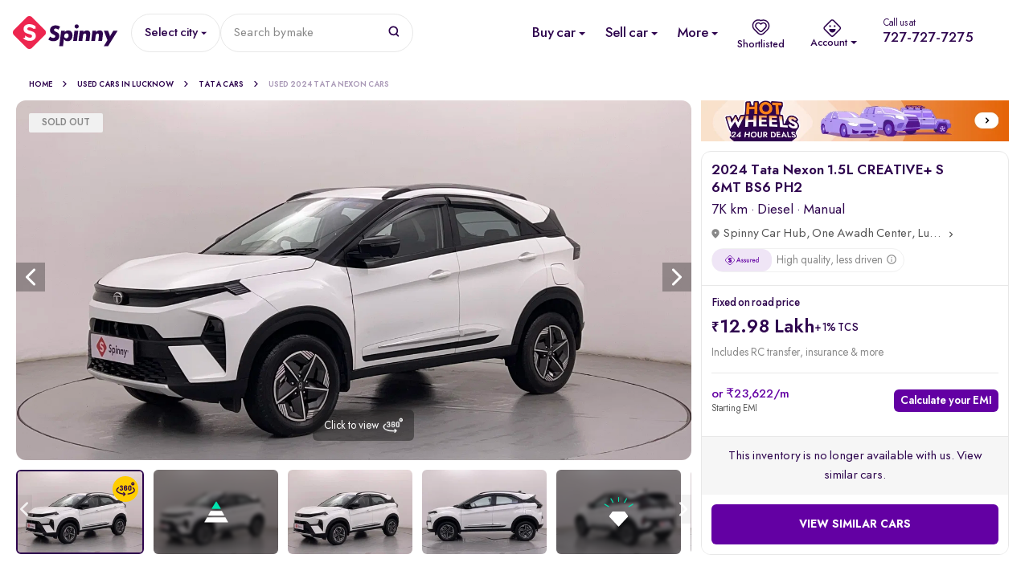

--- FILE ---
content_type: text/html; charset=utf-8
request_url: https://www.google.com/recaptcha/enterprise/anchor?ar=1&k=6Lc_rqYoAAAAAHwcTbMntlDkC52H6QAYgYE7eUKp&co=aHR0cHM6Ly93d3cuc3Bpbm55LmNvbTo0NDM.&hl=en&v=PoyoqOPhxBO7pBk68S4YbpHZ&size=invisible&anchor-ms=20000&execute-ms=30000&cb=u0l0paou347u
body_size: 48765
content:
<!DOCTYPE HTML><html dir="ltr" lang="en"><head><meta http-equiv="Content-Type" content="text/html; charset=UTF-8">
<meta http-equiv="X-UA-Compatible" content="IE=edge">
<title>reCAPTCHA</title>
<style type="text/css">
/* cyrillic-ext */
@font-face {
  font-family: 'Roboto';
  font-style: normal;
  font-weight: 400;
  font-stretch: 100%;
  src: url(//fonts.gstatic.com/s/roboto/v48/KFO7CnqEu92Fr1ME7kSn66aGLdTylUAMa3GUBHMdazTgWw.woff2) format('woff2');
  unicode-range: U+0460-052F, U+1C80-1C8A, U+20B4, U+2DE0-2DFF, U+A640-A69F, U+FE2E-FE2F;
}
/* cyrillic */
@font-face {
  font-family: 'Roboto';
  font-style: normal;
  font-weight: 400;
  font-stretch: 100%;
  src: url(//fonts.gstatic.com/s/roboto/v48/KFO7CnqEu92Fr1ME7kSn66aGLdTylUAMa3iUBHMdazTgWw.woff2) format('woff2');
  unicode-range: U+0301, U+0400-045F, U+0490-0491, U+04B0-04B1, U+2116;
}
/* greek-ext */
@font-face {
  font-family: 'Roboto';
  font-style: normal;
  font-weight: 400;
  font-stretch: 100%;
  src: url(//fonts.gstatic.com/s/roboto/v48/KFO7CnqEu92Fr1ME7kSn66aGLdTylUAMa3CUBHMdazTgWw.woff2) format('woff2');
  unicode-range: U+1F00-1FFF;
}
/* greek */
@font-face {
  font-family: 'Roboto';
  font-style: normal;
  font-weight: 400;
  font-stretch: 100%;
  src: url(//fonts.gstatic.com/s/roboto/v48/KFO7CnqEu92Fr1ME7kSn66aGLdTylUAMa3-UBHMdazTgWw.woff2) format('woff2');
  unicode-range: U+0370-0377, U+037A-037F, U+0384-038A, U+038C, U+038E-03A1, U+03A3-03FF;
}
/* math */
@font-face {
  font-family: 'Roboto';
  font-style: normal;
  font-weight: 400;
  font-stretch: 100%;
  src: url(//fonts.gstatic.com/s/roboto/v48/KFO7CnqEu92Fr1ME7kSn66aGLdTylUAMawCUBHMdazTgWw.woff2) format('woff2');
  unicode-range: U+0302-0303, U+0305, U+0307-0308, U+0310, U+0312, U+0315, U+031A, U+0326-0327, U+032C, U+032F-0330, U+0332-0333, U+0338, U+033A, U+0346, U+034D, U+0391-03A1, U+03A3-03A9, U+03B1-03C9, U+03D1, U+03D5-03D6, U+03F0-03F1, U+03F4-03F5, U+2016-2017, U+2034-2038, U+203C, U+2040, U+2043, U+2047, U+2050, U+2057, U+205F, U+2070-2071, U+2074-208E, U+2090-209C, U+20D0-20DC, U+20E1, U+20E5-20EF, U+2100-2112, U+2114-2115, U+2117-2121, U+2123-214F, U+2190, U+2192, U+2194-21AE, U+21B0-21E5, U+21F1-21F2, U+21F4-2211, U+2213-2214, U+2216-22FF, U+2308-230B, U+2310, U+2319, U+231C-2321, U+2336-237A, U+237C, U+2395, U+239B-23B7, U+23D0, U+23DC-23E1, U+2474-2475, U+25AF, U+25B3, U+25B7, U+25BD, U+25C1, U+25CA, U+25CC, U+25FB, U+266D-266F, U+27C0-27FF, U+2900-2AFF, U+2B0E-2B11, U+2B30-2B4C, U+2BFE, U+3030, U+FF5B, U+FF5D, U+1D400-1D7FF, U+1EE00-1EEFF;
}
/* symbols */
@font-face {
  font-family: 'Roboto';
  font-style: normal;
  font-weight: 400;
  font-stretch: 100%;
  src: url(//fonts.gstatic.com/s/roboto/v48/KFO7CnqEu92Fr1ME7kSn66aGLdTylUAMaxKUBHMdazTgWw.woff2) format('woff2');
  unicode-range: U+0001-000C, U+000E-001F, U+007F-009F, U+20DD-20E0, U+20E2-20E4, U+2150-218F, U+2190, U+2192, U+2194-2199, U+21AF, U+21E6-21F0, U+21F3, U+2218-2219, U+2299, U+22C4-22C6, U+2300-243F, U+2440-244A, U+2460-24FF, U+25A0-27BF, U+2800-28FF, U+2921-2922, U+2981, U+29BF, U+29EB, U+2B00-2BFF, U+4DC0-4DFF, U+FFF9-FFFB, U+10140-1018E, U+10190-1019C, U+101A0, U+101D0-101FD, U+102E0-102FB, U+10E60-10E7E, U+1D2C0-1D2D3, U+1D2E0-1D37F, U+1F000-1F0FF, U+1F100-1F1AD, U+1F1E6-1F1FF, U+1F30D-1F30F, U+1F315, U+1F31C, U+1F31E, U+1F320-1F32C, U+1F336, U+1F378, U+1F37D, U+1F382, U+1F393-1F39F, U+1F3A7-1F3A8, U+1F3AC-1F3AF, U+1F3C2, U+1F3C4-1F3C6, U+1F3CA-1F3CE, U+1F3D4-1F3E0, U+1F3ED, U+1F3F1-1F3F3, U+1F3F5-1F3F7, U+1F408, U+1F415, U+1F41F, U+1F426, U+1F43F, U+1F441-1F442, U+1F444, U+1F446-1F449, U+1F44C-1F44E, U+1F453, U+1F46A, U+1F47D, U+1F4A3, U+1F4B0, U+1F4B3, U+1F4B9, U+1F4BB, U+1F4BF, U+1F4C8-1F4CB, U+1F4D6, U+1F4DA, U+1F4DF, U+1F4E3-1F4E6, U+1F4EA-1F4ED, U+1F4F7, U+1F4F9-1F4FB, U+1F4FD-1F4FE, U+1F503, U+1F507-1F50B, U+1F50D, U+1F512-1F513, U+1F53E-1F54A, U+1F54F-1F5FA, U+1F610, U+1F650-1F67F, U+1F687, U+1F68D, U+1F691, U+1F694, U+1F698, U+1F6AD, U+1F6B2, U+1F6B9-1F6BA, U+1F6BC, U+1F6C6-1F6CF, U+1F6D3-1F6D7, U+1F6E0-1F6EA, U+1F6F0-1F6F3, U+1F6F7-1F6FC, U+1F700-1F7FF, U+1F800-1F80B, U+1F810-1F847, U+1F850-1F859, U+1F860-1F887, U+1F890-1F8AD, U+1F8B0-1F8BB, U+1F8C0-1F8C1, U+1F900-1F90B, U+1F93B, U+1F946, U+1F984, U+1F996, U+1F9E9, U+1FA00-1FA6F, U+1FA70-1FA7C, U+1FA80-1FA89, U+1FA8F-1FAC6, U+1FACE-1FADC, U+1FADF-1FAE9, U+1FAF0-1FAF8, U+1FB00-1FBFF;
}
/* vietnamese */
@font-face {
  font-family: 'Roboto';
  font-style: normal;
  font-weight: 400;
  font-stretch: 100%;
  src: url(//fonts.gstatic.com/s/roboto/v48/KFO7CnqEu92Fr1ME7kSn66aGLdTylUAMa3OUBHMdazTgWw.woff2) format('woff2');
  unicode-range: U+0102-0103, U+0110-0111, U+0128-0129, U+0168-0169, U+01A0-01A1, U+01AF-01B0, U+0300-0301, U+0303-0304, U+0308-0309, U+0323, U+0329, U+1EA0-1EF9, U+20AB;
}
/* latin-ext */
@font-face {
  font-family: 'Roboto';
  font-style: normal;
  font-weight: 400;
  font-stretch: 100%;
  src: url(//fonts.gstatic.com/s/roboto/v48/KFO7CnqEu92Fr1ME7kSn66aGLdTylUAMa3KUBHMdazTgWw.woff2) format('woff2');
  unicode-range: U+0100-02BA, U+02BD-02C5, U+02C7-02CC, U+02CE-02D7, U+02DD-02FF, U+0304, U+0308, U+0329, U+1D00-1DBF, U+1E00-1E9F, U+1EF2-1EFF, U+2020, U+20A0-20AB, U+20AD-20C0, U+2113, U+2C60-2C7F, U+A720-A7FF;
}
/* latin */
@font-face {
  font-family: 'Roboto';
  font-style: normal;
  font-weight: 400;
  font-stretch: 100%;
  src: url(//fonts.gstatic.com/s/roboto/v48/KFO7CnqEu92Fr1ME7kSn66aGLdTylUAMa3yUBHMdazQ.woff2) format('woff2');
  unicode-range: U+0000-00FF, U+0131, U+0152-0153, U+02BB-02BC, U+02C6, U+02DA, U+02DC, U+0304, U+0308, U+0329, U+2000-206F, U+20AC, U+2122, U+2191, U+2193, U+2212, U+2215, U+FEFF, U+FFFD;
}
/* cyrillic-ext */
@font-face {
  font-family: 'Roboto';
  font-style: normal;
  font-weight: 500;
  font-stretch: 100%;
  src: url(//fonts.gstatic.com/s/roboto/v48/KFO7CnqEu92Fr1ME7kSn66aGLdTylUAMa3GUBHMdazTgWw.woff2) format('woff2');
  unicode-range: U+0460-052F, U+1C80-1C8A, U+20B4, U+2DE0-2DFF, U+A640-A69F, U+FE2E-FE2F;
}
/* cyrillic */
@font-face {
  font-family: 'Roboto';
  font-style: normal;
  font-weight: 500;
  font-stretch: 100%;
  src: url(//fonts.gstatic.com/s/roboto/v48/KFO7CnqEu92Fr1ME7kSn66aGLdTylUAMa3iUBHMdazTgWw.woff2) format('woff2');
  unicode-range: U+0301, U+0400-045F, U+0490-0491, U+04B0-04B1, U+2116;
}
/* greek-ext */
@font-face {
  font-family: 'Roboto';
  font-style: normal;
  font-weight: 500;
  font-stretch: 100%;
  src: url(//fonts.gstatic.com/s/roboto/v48/KFO7CnqEu92Fr1ME7kSn66aGLdTylUAMa3CUBHMdazTgWw.woff2) format('woff2');
  unicode-range: U+1F00-1FFF;
}
/* greek */
@font-face {
  font-family: 'Roboto';
  font-style: normal;
  font-weight: 500;
  font-stretch: 100%;
  src: url(//fonts.gstatic.com/s/roboto/v48/KFO7CnqEu92Fr1ME7kSn66aGLdTylUAMa3-UBHMdazTgWw.woff2) format('woff2');
  unicode-range: U+0370-0377, U+037A-037F, U+0384-038A, U+038C, U+038E-03A1, U+03A3-03FF;
}
/* math */
@font-face {
  font-family: 'Roboto';
  font-style: normal;
  font-weight: 500;
  font-stretch: 100%;
  src: url(//fonts.gstatic.com/s/roboto/v48/KFO7CnqEu92Fr1ME7kSn66aGLdTylUAMawCUBHMdazTgWw.woff2) format('woff2');
  unicode-range: U+0302-0303, U+0305, U+0307-0308, U+0310, U+0312, U+0315, U+031A, U+0326-0327, U+032C, U+032F-0330, U+0332-0333, U+0338, U+033A, U+0346, U+034D, U+0391-03A1, U+03A3-03A9, U+03B1-03C9, U+03D1, U+03D5-03D6, U+03F0-03F1, U+03F4-03F5, U+2016-2017, U+2034-2038, U+203C, U+2040, U+2043, U+2047, U+2050, U+2057, U+205F, U+2070-2071, U+2074-208E, U+2090-209C, U+20D0-20DC, U+20E1, U+20E5-20EF, U+2100-2112, U+2114-2115, U+2117-2121, U+2123-214F, U+2190, U+2192, U+2194-21AE, U+21B0-21E5, U+21F1-21F2, U+21F4-2211, U+2213-2214, U+2216-22FF, U+2308-230B, U+2310, U+2319, U+231C-2321, U+2336-237A, U+237C, U+2395, U+239B-23B7, U+23D0, U+23DC-23E1, U+2474-2475, U+25AF, U+25B3, U+25B7, U+25BD, U+25C1, U+25CA, U+25CC, U+25FB, U+266D-266F, U+27C0-27FF, U+2900-2AFF, U+2B0E-2B11, U+2B30-2B4C, U+2BFE, U+3030, U+FF5B, U+FF5D, U+1D400-1D7FF, U+1EE00-1EEFF;
}
/* symbols */
@font-face {
  font-family: 'Roboto';
  font-style: normal;
  font-weight: 500;
  font-stretch: 100%;
  src: url(//fonts.gstatic.com/s/roboto/v48/KFO7CnqEu92Fr1ME7kSn66aGLdTylUAMaxKUBHMdazTgWw.woff2) format('woff2');
  unicode-range: U+0001-000C, U+000E-001F, U+007F-009F, U+20DD-20E0, U+20E2-20E4, U+2150-218F, U+2190, U+2192, U+2194-2199, U+21AF, U+21E6-21F0, U+21F3, U+2218-2219, U+2299, U+22C4-22C6, U+2300-243F, U+2440-244A, U+2460-24FF, U+25A0-27BF, U+2800-28FF, U+2921-2922, U+2981, U+29BF, U+29EB, U+2B00-2BFF, U+4DC0-4DFF, U+FFF9-FFFB, U+10140-1018E, U+10190-1019C, U+101A0, U+101D0-101FD, U+102E0-102FB, U+10E60-10E7E, U+1D2C0-1D2D3, U+1D2E0-1D37F, U+1F000-1F0FF, U+1F100-1F1AD, U+1F1E6-1F1FF, U+1F30D-1F30F, U+1F315, U+1F31C, U+1F31E, U+1F320-1F32C, U+1F336, U+1F378, U+1F37D, U+1F382, U+1F393-1F39F, U+1F3A7-1F3A8, U+1F3AC-1F3AF, U+1F3C2, U+1F3C4-1F3C6, U+1F3CA-1F3CE, U+1F3D4-1F3E0, U+1F3ED, U+1F3F1-1F3F3, U+1F3F5-1F3F7, U+1F408, U+1F415, U+1F41F, U+1F426, U+1F43F, U+1F441-1F442, U+1F444, U+1F446-1F449, U+1F44C-1F44E, U+1F453, U+1F46A, U+1F47D, U+1F4A3, U+1F4B0, U+1F4B3, U+1F4B9, U+1F4BB, U+1F4BF, U+1F4C8-1F4CB, U+1F4D6, U+1F4DA, U+1F4DF, U+1F4E3-1F4E6, U+1F4EA-1F4ED, U+1F4F7, U+1F4F9-1F4FB, U+1F4FD-1F4FE, U+1F503, U+1F507-1F50B, U+1F50D, U+1F512-1F513, U+1F53E-1F54A, U+1F54F-1F5FA, U+1F610, U+1F650-1F67F, U+1F687, U+1F68D, U+1F691, U+1F694, U+1F698, U+1F6AD, U+1F6B2, U+1F6B9-1F6BA, U+1F6BC, U+1F6C6-1F6CF, U+1F6D3-1F6D7, U+1F6E0-1F6EA, U+1F6F0-1F6F3, U+1F6F7-1F6FC, U+1F700-1F7FF, U+1F800-1F80B, U+1F810-1F847, U+1F850-1F859, U+1F860-1F887, U+1F890-1F8AD, U+1F8B0-1F8BB, U+1F8C0-1F8C1, U+1F900-1F90B, U+1F93B, U+1F946, U+1F984, U+1F996, U+1F9E9, U+1FA00-1FA6F, U+1FA70-1FA7C, U+1FA80-1FA89, U+1FA8F-1FAC6, U+1FACE-1FADC, U+1FADF-1FAE9, U+1FAF0-1FAF8, U+1FB00-1FBFF;
}
/* vietnamese */
@font-face {
  font-family: 'Roboto';
  font-style: normal;
  font-weight: 500;
  font-stretch: 100%;
  src: url(//fonts.gstatic.com/s/roboto/v48/KFO7CnqEu92Fr1ME7kSn66aGLdTylUAMa3OUBHMdazTgWw.woff2) format('woff2');
  unicode-range: U+0102-0103, U+0110-0111, U+0128-0129, U+0168-0169, U+01A0-01A1, U+01AF-01B0, U+0300-0301, U+0303-0304, U+0308-0309, U+0323, U+0329, U+1EA0-1EF9, U+20AB;
}
/* latin-ext */
@font-face {
  font-family: 'Roboto';
  font-style: normal;
  font-weight: 500;
  font-stretch: 100%;
  src: url(//fonts.gstatic.com/s/roboto/v48/KFO7CnqEu92Fr1ME7kSn66aGLdTylUAMa3KUBHMdazTgWw.woff2) format('woff2');
  unicode-range: U+0100-02BA, U+02BD-02C5, U+02C7-02CC, U+02CE-02D7, U+02DD-02FF, U+0304, U+0308, U+0329, U+1D00-1DBF, U+1E00-1E9F, U+1EF2-1EFF, U+2020, U+20A0-20AB, U+20AD-20C0, U+2113, U+2C60-2C7F, U+A720-A7FF;
}
/* latin */
@font-face {
  font-family: 'Roboto';
  font-style: normal;
  font-weight: 500;
  font-stretch: 100%;
  src: url(//fonts.gstatic.com/s/roboto/v48/KFO7CnqEu92Fr1ME7kSn66aGLdTylUAMa3yUBHMdazQ.woff2) format('woff2');
  unicode-range: U+0000-00FF, U+0131, U+0152-0153, U+02BB-02BC, U+02C6, U+02DA, U+02DC, U+0304, U+0308, U+0329, U+2000-206F, U+20AC, U+2122, U+2191, U+2193, U+2212, U+2215, U+FEFF, U+FFFD;
}
/* cyrillic-ext */
@font-face {
  font-family: 'Roboto';
  font-style: normal;
  font-weight: 900;
  font-stretch: 100%;
  src: url(//fonts.gstatic.com/s/roboto/v48/KFO7CnqEu92Fr1ME7kSn66aGLdTylUAMa3GUBHMdazTgWw.woff2) format('woff2');
  unicode-range: U+0460-052F, U+1C80-1C8A, U+20B4, U+2DE0-2DFF, U+A640-A69F, U+FE2E-FE2F;
}
/* cyrillic */
@font-face {
  font-family: 'Roboto';
  font-style: normal;
  font-weight: 900;
  font-stretch: 100%;
  src: url(//fonts.gstatic.com/s/roboto/v48/KFO7CnqEu92Fr1ME7kSn66aGLdTylUAMa3iUBHMdazTgWw.woff2) format('woff2');
  unicode-range: U+0301, U+0400-045F, U+0490-0491, U+04B0-04B1, U+2116;
}
/* greek-ext */
@font-face {
  font-family: 'Roboto';
  font-style: normal;
  font-weight: 900;
  font-stretch: 100%;
  src: url(//fonts.gstatic.com/s/roboto/v48/KFO7CnqEu92Fr1ME7kSn66aGLdTylUAMa3CUBHMdazTgWw.woff2) format('woff2');
  unicode-range: U+1F00-1FFF;
}
/* greek */
@font-face {
  font-family: 'Roboto';
  font-style: normal;
  font-weight: 900;
  font-stretch: 100%;
  src: url(//fonts.gstatic.com/s/roboto/v48/KFO7CnqEu92Fr1ME7kSn66aGLdTylUAMa3-UBHMdazTgWw.woff2) format('woff2');
  unicode-range: U+0370-0377, U+037A-037F, U+0384-038A, U+038C, U+038E-03A1, U+03A3-03FF;
}
/* math */
@font-face {
  font-family: 'Roboto';
  font-style: normal;
  font-weight: 900;
  font-stretch: 100%;
  src: url(//fonts.gstatic.com/s/roboto/v48/KFO7CnqEu92Fr1ME7kSn66aGLdTylUAMawCUBHMdazTgWw.woff2) format('woff2');
  unicode-range: U+0302-0303, U+0305, U+0307-0308, U+0310, U+0312, U+0315, U+031A, U+0326-0327, U+032C, U+032F-0330, U+0332-0333, U+0338, U+033A, U+0346, U+034D, U+0391-03A1, U+03A3-03A9, U+03B1-03C9, U+03D1, U+03D5-03D6, U+03F0-03F1, U+03F4-03F5, U+2016-2017, U+2034-2038, U+203C, U+2040, U+2043, U+2047, U+2050, U+2057, U+205F, U+2070-2071, U+2074-208E, U+2090-209C, U+20D0-20DC, U+20E1, U+20E5-20EF, U+2100-2112, U+2114-2115, U+2117-2121, U+2123-214F, U+2190, U+2192, U+2194-21AE, U+21B0-21E5, U+21F1-21F2, U+21F4-2211, U+2213-2214, U+2216-22FF, U+2308-230B, U+2310, U+2319, U+231C-2321, U+2336-237A, U+237C, U+2395, U+239B-23B7, U+23D0, U+23DC-23E1, U+2474-2475, U+25AF, U+25B3, U+25B7, U+25BD, U+25C1, U+25CA, U+25CC, U+25FB, U+266D-266F, U+27C0-27FF, U+2900-2AFF, U+2B0E-2B11, U+2B30-2B4C, U+2BFE, U+3030, U+FF5B, U+FF5D, U+1D400-1D7FF, U+1EE00-1EEFF;
}
/* symbols */
@font-face {
  font-family: 'Roboto';
  font-style: normal;
  font-weight: 900;
  font-stretch: 100%;
  src: url(//fonts.gstatic.com/s/roboto/v48/KFO7CnqEu92Fr1ME7kSn66aGLdTylUAMaxKUBHMdazTgWw.woff2) format('woff2');
  unicode-range: U+0001-000C, U+000E-001F, U+007F-009F, U+20DD-20E0, U+20E2-20E4, U+2150-218F, U+2190, U+2192, U+2194-2199, U+21AF, U+21E6-21F0, U+21F3, U+2218-2219, U+2299, U+22C4-22C6, U+2300-243F, U+2440-244A, U+2460-24FF, U+25A0-27BF, U+2800-28FF, U+2921-2922, U+2981, U+29BF, U+29EB, U+2B00-2BFF, U+4DC0-4DFF, U+FFF9-FFFB, U+10140-1018E, U+10190-1019C, U+101A0, U+101D0-101FD, U+102E0-102FB, U+10E60-10E7E, U+1D2C0-1D2D3, U+1D2E0-1D37F, U+1F000-1F0FF, U+1F100-1F1AD, U+1F1E6-1F1FF, U+1F30D-1F30F, U+1F315, U+1F31C, U+1F31E, U+1F320-1F32C, U+1F336, U+1F378, U+1F37D, U+1F382, U+1F393-1F39F, U+1F3A7-1F3A8, U+1F3AC-1F3AF, U+1F3C2, U+1F3C4-1F3C6, U+1F3CA-1F3CE, U+1F3D4-1F3E0, U+1F3ED, U+1F3F1-1F3F3, U+1F3F5-1F3F7, U+1F408, U+1F415, U+1F41F, U+1F426, U+1F43F, U+1F441-1F442, U+1F444, U+1F446-1F449, U+1F44C-1F44E, U+1F453, U+1F46A, U+1F47D, U+1F4A3, U+1F4B0, U+1F4B3, U+1F4B9, U+1F4BB, U+1F4BF, U+1F4C8-1F4CB, U+1F4D6, U+1F4DA, U+1F4DF, U+1F4E3-1F4E6, U+1F4EA-1F4ED, U+1F4F7, U+1F4F9-1F4FB, U+1F4FD-1F4FE, U+1F503, U+1F507-1F50B, U+1F50D, U+1F512-1F513, U+1F53E-1F54A, U+1F54F-1F5FA, U+1F610, U+1F650-1F67F, U+1F687, U+1F68D, U+1F691, U+1F694, U+1F698, U+1F6AD, U+1F6B2, U+1F6B9-1F6BA, U+1F6BC, U+1F6C6-1F6CF, U+1F6D3-1F6D7, U+1F6E0-1F6EA, U+1F6F0-1F6F3, U+1F6F7-1F6FC, U+1F700-1F7FF, U+1F800-1F80B, U+1F810-1F847, U+1F850-1F859, U+1F860-1F887, U+1F890-1F8AD, U+1F8B0-1F8BB, U+1F8C0-1F8C1, U+1F900-1F90B, U+1F93B, U+1F946, U+1F984, U+1F996, U+1F9E9, U+1FA00-1FA6F, U+1FA70-1FA7C, U+1FA80-1FA89, U+1FA8F-1FAC6, U+1FACE-1FADC, U+1FADF-1FAE9, U+1FAF0-1FAF8, U+1FB00-1FBFF;
}
/* vietnamese */
@font-face {
  font-family: 'Roboto';
  font-style: normal;
  font-weight: 900;
  font-stretch: 100%;
  src: url(//fonts.gstatic.com/s/roboto/v48/KFO7CnqEu92Fr1ME7kSn66aGLdTylUAMa3OUBHMdazTgWw.woff2) format('woff2');
  unicode-range: U+0102-0103, U+0110-0111, U+0128-0129, U+0168-0169, U+01A0-01A1, U+01AF-01B0, U+0300-0301, U+0303-0304, U+0308-0309, U+0323, U+0329, U+1EA0-1EF9, U+20AB;
}
/* latin-ext */
@font-face {
  font-family: 'Roboto';
  font-style: normal;
  font-weight: 900;
  font-stretch: 100%;
  src: url(//fonts.gstatic.com/s/roboto/v48/KFO7CnqEu92Fr1ME7kSn66aGLdTylUAMa3KUBHMdazTgWw.woff2) format('woff2');
  unicode-range: U+0100-02BA, U+02BD-02C5, U+02C7-02CC, U+02CE-02D7, U+02DD-02FF, U+0304, U+0308, U+0329, U+1D00-1DBF, U+1E00-1E9F, U+1EF2-1EFF, U+2020, U+20A0-20AB, U+20AD-20C0, U+2113, U+2C60-2C7F, U+A720-A7FF;
}
/* latin */
@font-face {
  font-family: 'Roboto';
  font-style: normal;
  font-weight: 900;
  font-stretch: 100%;
  src: url(//fonts.gstatic.com/s/roboto/v48/KFO7CnqEu92Fr1ME7kSn66aGLdTylUAMa3yUBHMdazQ.woff2) format('woff2');
  unicode-range: U+0000-00FF, U+0131, U+0152-0153, U+02BB-02BC, U+02C6, U+02DA, U+02DC, U+0304, U+0308, U+0329, U+2000-206F, U+20AC, U+2122, U+2191, U+2193, U+2212, U+2215, U+FEFF, U+FFFD;
}

</style>
<link rel="stylesheet" type="text/css" href="https://www.gstatic.com/recaptcha/releases/PoyoqOPhxBO7pBk68S4YbpHZ/styles__ltr.css">
<script nonce="Hq07KC0HnzA7rBDvYPHHkA" type="text/javascript">window['__recaptcha_api'] = 'https://www.google.com/recaptcha/enterprise/';</script>
<script type="text/javascript" src="https://www.gstatic.com/recaptcha/releases/PoyoqOPhxBO7pBk68S4YbpHZ/recaptcha__en.js" nonce="Hq07KC0HnzA7rBDvYPHHkA">
      
    </script></head>
<body><div id="rc-anchor-alert" class="rc-anchor-alert"></div>
<input type="hidden" id="recaptcha-token" value="[base64]">
<script type="text/javascript" nonce="Hq07KC0HnzA7rBDvYPHHkA">
      recaptcha.anchor.Main.init("[\x22ainput\x22,[\x22bgdata\x22,\x22\x22,\[base64]/[base64]/MjU1Ong/[base64]/[base64]/[base64]/[base64]/[base64]/[base64]/[base64]/[base64]/[base64]/[base64]/[base64]/[base64]/[base64]/[base64]/[base64]\\u003d\x22,\[base64]\\u003d\\u003d\x22,\x22E8K0Z8Kjw4MRbcOmw6TDp8OCw7xwcsKqw4XDvCx4TMK4wr7Cil7CqcK0SXN1acOBIsKNw69rCsKpwr4zUVgsw6sjwqIPw5/ChTzDmMKHOEg2wpUTw5YrwpgRw5phJsKkc8KgVcORwqwww4o3wrzDqn96wrBfw6nCuCrCgiYLXgV+w4tOCsKVwrDCmcO0wo7DrsKyw7snwoxdw4xuw4EEw7bCkFTCp8KuNsK+R11/e8Kjwph/T8OYBhpWUsOMcQvCrgIUwq9vXsK9JGvClTfCosKZJcO/w6/DlWjDqiHDrhNnOsO8w7LCnUlUfEPCkMKgDMK7w68Kw7thw7HCoMKeDnQpN3l6EcKIRsOSLMOoV8OyXTN/[base64]/wpTCulUAw6tAW8OSwpw5wpo0WRBPwpYdIRkfAz/CsMO1w5ARw7/CjlRoBsK6acK+wqlVDifCkyYMw54rBcOnwpNXBE/[base64]/CqhwmURvCgDHCs8KTw7bCqElXUsObw7fCi8KcdcO5w7XCqmh2w6DCi1Mtw5xpNcK3FUrCiHtWTMODIMKJCsKAw7MvwosESsO8w6/[base64]/w45qVMOuUgR4VMOqSMO5w4nDugfCkkMkNnXCgMK+KSFWYW1Uw7nCl8OkOMO2w6I+w5sjEntTb8KFQMK+w4vDosObd8KUwociwpjDj3nDjsOcw67DnmZIw6cFw6rDgMKjK28XFsOzJcOkfsOpwqdOw4d+Ag/DplsYAcK1wos5wrTDuCvChxzDhwXDpcKRwobCpsOIUSdmWsOlw5bDgsORw43Cq8K3JkjCgVTDjsKgYMK6woNJwqDCq8O3wrZowr94UQslw4/CmcOrC8Otw61lwqHDhmnDlyzDpMOQw5nDlcOoTcKCwpAfwp7CjsOTwqNEwqTDoAbDjDHCt0lJwojCqEHCmgBAbsK1TsOXw5Z4w6jDm8ONXcKzO3pbTMONw5zCrcOZw57Dv8K1w4HChcOuP8KeagbDilHDvcOFwoTCj8Kqw7/CosKxIcOGwpIBYG9wA3LDqMOlD8Ovwrxow7Mbw6XDgMKWw6IVwrnDt8K+V8OGw4V0w6kzE8OffR/CuVfCtGZVw4DCucK3VgPCoV8bHlrChMKIRsKEwpZ8w4PDgcOoOAhJIsObGhdwRMOMb2DDoABUw5zCsFNqw4PCjRHDq2M5wrIgwrrDnsKiwozClS0rdMOXf8KwaztoRzjDjhbCq8KjwoHDogVqw4vCksK1AsKFB8OTVcKBw6rCikbDi8KAw69nw4BlwrnCmz/DpBMICcOIw5PDosKUw483b8O+w6LCkcOHNwnDjRrDtz7DuXoOamPDh8OYwqlzAH3Dp3tNLHgOwp1uwrHCiylqKcOJw6J8XMKeYDtpw5d/dsOHw5kGw6xzOlodV8OuwpIcYmLDkMOhL8KQw61+A8OzwplTUkjDlwDCoTPDl1fDhWl5wrE0f8O/w4Qxw6QKNk7DisORVMKww4HCjQTDsBlXwqzDrH7DsQjChsOew6nCsBQ1fGzDrMOGwoF4wptQJ8KwF2LClsKtwqTDih0kPVvDsMOOw4tZE3TCvsOiwop9w7jDiMOBV0JXfcK7w6tJwrrDpcOqBsKhw5/ChMK7w6VqflNKwrLCnwzChMKwwpHCjcKOHsOrwobCnBtfw5jCgFgQwrXCglwXwoM7wprDoEc+wpkpw6PCpcOnQxPDgmzCpR/ChC0Uw5jDlGHDnTbDgG/CgsKbw5LCjVYxccOtwqzDqCJgwpPDqznCiTLDs8KbRMKLTWDCpMO1w4fDlmDDqy0lwrZXwpjDhsKRMMKtd8O7X8Obwr52w6FLwqgdwpAcw6nDv2zDu8KewoTDpsKHw5rDt8ONw79nDBDDjERaw4sGGsO4wrxPRsOTWhFuw6ELwqB8wo/Dk1vDqS/DvHLDkUcjRyFdO8KQfTjCoMOJwo9UFcO/DsOmw5vClEnCu8OWe8Ogw7UrwrQEAhcKw4djwrsTFMOTXMOEfWZcw5HDksO4woDCsMOJJ8OLw5fDu8OMfcKdKWbDlS/[base64]/[base64]/DnMOkXTgtwrrCuGTCnsOewpUnEsKowqTDvsKedg/[base64]/w6UBw5fCjcOOw7oRw5TCkcOawrfDn8KiRsOcw5RVEkoTUsO6UFfCuz/CsRzDocKOZ3Irwr05w5Myw6vChwhOw6zCtsKAwoYtScOFwpLCtx4nwqNQcG/[base64]/K8Ktw6BWDcOlw53CoETCnMOGasOtL1PDlzoMw5TCgFHDqCACw4l9bi1xeX5+woBQbDVuw67ChyMCOsKcY8KGCw1zIgHDjcKWwp1MwpPDnUUGwr3ChnhtRsKRZsOjc37CqzDDpMOzGcKtwo/[base64]/[base64]/DMOEw70Mw5zDrQ3DuFvCucKwwr0Dw6fDojrDnnFWbcKvw7dIwqnCtsKpw4TCoV/[base64]/DvcK3STDDosK6wpnCsFcXwqzCq8Kla8OHwqXDu24GCybCosKXw4rDucKyNANKZBgVQMKxwpDChcO2w73CgXbDkzPDosKww4bDpFpLWsKracOWS1FNe8K/wqUbw4cuXH/DvcOrYAd/CMKWwr/CpxhNw6tJImIhbE3Cr27CoMKnw4/Dj8OIMw3DkMKMw6bDncKSHCdKMWvCnsOnSwDCiCsfwqNdw4ZTNV/DpcOMw6pRGUtJHcK6w5BrJcKcw6gqO0RBIxXChlI6fMK2w7Y6w5LDvGLDucOmw4JhbsKFPHAoE3gawonDmsOCVsKIw4fCnzd5SzTCn0gOwolLw5TCintlcRdyw57CsSYSUGc6DMO1PMO5w49lw7PDmwjDp21Lw67DnhANw5TDgi8gL8ObwpVew4/Dj8Osw4bCqMKqG8Ocw5bDnVcPw5ESw7ZCB8ORa8KRw4NqbMOzw5kgwog1G8O8w4Z7RALDn8ODw4l5w609RcKgKsOywrTCiMOyXRJxVAzCsw7CiQrDnMKhdsO7wpHCl8O1BRQnM1XCnyImDTZYHMOOw41ywpZ9SCk8JsOLw4USB8O4wo1Ve8O7w7gJw7/ClwfClAZMGMKMwr3DoMKbworDiMK/w6bDsMKwwoPCo8OBw7gVw61pL8KTZ8Kcwpcaw5LCjDsKMUsrE8OmJSx4ecK3EzDDjidiUwonwoDCkcOQw63CscK6c8OncsKZS31Dw4xYwoHChlYnasKHUVnDq1TCn8KgG1/CvMKWDMOtZBxfDMKyO8OzNyXChBFIw64RwrJ4GMO7w43ClMOAw5/CjcKUwo8lwr05woDChWvCnMOawoTCqjjCvMOKwrkkesKnNSzCjsO3IMOpccKswoTCvSrCpsKSU8KaQWAQw7TCs8K+w7YcJsK+w5/[base64]/Q3FKL2QYw6VkdMK/w5NRU1DDr8KewqnDqlIvE8O2f8KZwqElw6RxKsKfDWPDoyAJZsOJw5VQw48WYGciwrMedHXChm7DmsKAw7llD8KrVkPDvsOKw6PDpAvCkcOew6vCpsOXb8OnIkXChMOxw77CpD8nZnnDmUvDgDHDl8K6dFYoX8OKGcOxDS0uWWp3wqkadxzCnkt/Gl96HsOSewfCssOfwoPDphIGAsOxYSDCrzDDm8KqL0pEwpAvFSLCsT4dw7nDnFLDq8KuWjnChMOQw4V4MMOsA8OwTE7CjTEgwp3DmwTCmcKjwq7DiMO9BRppw4F5wq09b8OALsOwwqHCoHlfw5vDhjdtw7zDtkXCun8ZwpYLQ8OpVMK8woQbKC/Duhs1CcKdJ0TCg8K3w4xvwpxgw50uwqLDrsKsw5LCuX3DomhbPMO9EWETRBHDpnAOwojCvSTClcO/[base64]/CsCrCsWZdwq1wX8OAXMKIwqvCthA8cVrCmcKdJy10w4h+wp0nw6xgGQcGwokKNnjCly/ClmNbwq7CucKOw4Jxw7/[base64]/CmVIxVsOLQRoJwqHCiRs1wo7DrFTDrTTDksKSwr/CtMOUCsOVQcKbMW3DilDCucOlw7LDu8KyORvCgcKrU8KdwqTDiTrDosKjd8OoIFZJMQ9/GMOewq3CmkvDusOBSMKgwp/CszDDi8KJwqBgwrJ0w78TF8KeMH/DgsKFw4bCosKZw503w7F6AR7CpkQAYsOrw6LCtm7DoMOYasOwR8KJw5Nlw7vDj1zDog0HE8Kwa8O6VGtTLcOvZsK8wqpEFsOxdSHDl8OGwpfCp8KWL2fCvVQkF8OcMFnDr8KQw5E4w4U+AT8dGsKJIcKwwrrCh8O1w4XDjsOxw7PCkFLDk8KQw4ZQHzrCmG/CvsKic8OJwr/[base64]/Cng7DmDvDqsKJw6TDp3DDtMOCf1jCqDdCw7MqG8KTDGLDimTCpE1lEcOLChjCikxoworDlVo2w5/CmVLDtwpSw59HKxYPwqc2wp50SALDplxnW8OfwowQw6rDm8OzGsKjfsKcw5/[base64]/DvAxiw7YYP8KDw4PDl8OMf8OcQ8OFXBXCnMK5TcOkw4lCwogPIWETKsK8wpHCpTvDkUDCjBXDisOowqMvw7B8wqTDtCBLXgN3w55TYxTClAsBERjChxPDsUdIBTtRBU7Cs8OrJsOZbcOEw4DCvB3CmcKYBMKaw4ZLY8KnZV/CpcKFIGh9L8OrCk/DqsOaBifDjcKRw6jDksOhI8KON8KiJWI7KnLDj8OwZw7CgMKaw6rCg8ObQGTCjwEIAcOJDR/CssORw41zDcKrw5U6C8K3GMKvw5XDtcK+wrTCjsO8w4dOM8K6w7dhICYPw4fCssOdb09bbCY0wo0NwoMxdMOTdMOlw5d1Z8OHwrQ/w7tTwrDCkFoCw4NKw4s/FVQ7w7HCnWh3F8Kiw7xKw6wtw5drbcOXw6rDksKKw6QSYsK2K0XDtnTDtMOhw5rCtVrComHClMKUw5TCnHbDgTnDpljDtcK7wqXDiMOIV8K8wqQ5IcONPcK4BsO8fcKYw70mw7gDw6LDqsKowpJHOsKsw6rDkGpzJcKlw4J/wpcFw7ZJw5FoZcKjBsKoB8OeCTh6al9SeyDDrCLDtsKJLsOhw6lJRQQQDcO6wq7DlRrDmFpPK8O3w7/CpcKAw6jDjcKvd8O5wpfDq3rCicOAwqnCvTQDAcKZwoFswpRgwrgLwr1Owqwqwp5aPXNbHcK2a8KUw4VmRMKJw7rDk8K0w7fCp8KyHcOsDCLDi8KkWxFyJ8OWRhrDnMO6e8OzR1lcCMOQWl4xwrjCuBt9BMO+w6cowqbDgcK/w73CvcOtw43DuxjDn0DClcKcDRMzQAMZwpfCqW7DlHzCqSPCt8Kyw5kGw5s2w41TV3NQa0DCm2klwosmwoJQw7/DtTHDmQbDn8KZPndew5nDlMObw4PCqiXCqMKQfsKVw65GwqZfRBhpI8Kww7zDs8KuwqbCq8K0ZcKFUArDijpdw6bDqcO8CsKPwoFbwpRkIMKJw7pDXXTCnMOcwrdNb8KoHyLCh8OOU2YHKGI/bmbCuX9RMkTDkMKWBxNzb8O3RcKfw5/CpWnDr8OJw6cDw5PChBHCrcKPEm/ClcKddMKUASfDhGjDgmxcwp1xw4hxwozClkDDvMKsXz7CksOYBlHDjw7DlF8Kw6vDgR0UwoY0w4nCsUIow5wPUMKxQMKmw5vDiTcgw5DCmsOjVMOhwpo3w5Afwp3CqA8DJk/Cm27CrcKxw4TDkEXCu04INF8PH8OxwqQ3w53CuMKEwr3DrgrCvVYNw4g8YcKFw6bDh8K5w6jDsyhvwrYEa8KuwrDDhMOvVGZiwoU8F8KxWsK/w5F7OBTDlFEYw77Cl8KfZWoPflvCtsKQDcOXwpbDm8KhGsKyw4cxasOxejTDs3vDvMKMEMOvw5zCgsKfwo1PW2Mnw6RJfxLDjcOtw7JAICjDuT/Dq8O+wphPXGgnw67Co1wiwo0Heh/CncOuwpjClTIXwr5QwrnCo2rDux9hwqHDtQvCg8OFw6U4Y8OtwpDDlGLDk3jDo8Ktw6MId1kNw5s1wqoRRcO+B8OLwrLCtSfClCHCssKmSmBEZsK3w67CgsOTwrDDg8KNNTcWZC/DkCXDjsKOWFcnbcKzX8OTwoPDnMOcHsKmw6svRsKrwq1iM8OpwqTDrA9/wozDuMK2fcKiw4wuwqgnw4/[base64]/CpH3Ctxs7wozDq8O1w6Q1w6XDhQtAw7LCosKhVMO7KW9/[base64]/w6Yyw6vClAdYw75owpEVwq4wYMKzbcKAa8K/woszMsKOwoRRC8OYw4ASwrxpwpsrw7TCmsKfBMOnw7bCqiURwqF8w7IaRRdVw6jDhsKUwo/DsAXCocOWOcKawpo4AsO3woFTAEnCs8OBwoTChBrCv8KSL8Kxw6bDoELCk8K4wo8xwpXDuzhjZi0sb8KEwo0wwpTClsKQd8ODw47Cj8Kzwr3CkMOpEz08FMKPFcOscwJZEkHCoAVuwrEvS2zDocKuOMOAdcK/w6Qdw6/[base64]/ChMOZw7LDkwsrwoPCknrCpcK3w6k4wqLChzlmbMKfDMKew6/CjcOLDzfDrzVxw5rDpsKXwqFFwp/Dv3vDucOzWSEEcVIQemgZRcKkw77CinNseMOHw6c4LcKaTmzDssO2woDDnMKWwrpsEiEGIS5sdBo6fsOYw7AYGhnCp8OXMMOkw4c4I1/DjFXDiG7Ck8KEw5PDgmdpB3Ipwok6MhjDjlhOwqkeRMKUwrbDtxfCsMOxw6w2wrHClcK1EcKkOlbDkcOYw4PDhcK3SsKKw7PCgsO9w54Gwrx8wpdFwoXCscO8w48Gwq/[base64]/fj/CqMKGPBDDq8OTPMK7w7xSwobDvSLDnVLCnwPCjH7Dg3HDvMKuAE4nw6VPw4M3JMKjbcKDGSIOCQ7DlBnDokrDhWbCuDXDqsKpwr4MwqDDpMOvT0rDiC/ChMOCDirCiBrDrcKzw6sFN8KfHHwAw5bCjmnDuznDj8KJX8OUwofDtWIYbV/Cti7DhF7CrHcPPh7CtsOxwqczwpLDpsK7UTrCkxwHG0TDiMKIwpzDikDDksOrAk3Dr8OvHnJhw7BPw4jDmcKxdU7CjsOMLQtffsO5NyvDvUbDmMOMCD7CrncMUsKaw7jCiMOnKcOywp3DqR5zwqQzwrEtG3jCgMOBHcKDwol/BhJqHT1ACMKjGntwcCTCoj9fA09nw47CsHLClcKgwo7CgcORw74bfzPDl8KmwoIgGwfCicOVXAspw5MOdTkYOMOXwo/Dl8K/[base64]/CrSrDjsK3FcOMd3TDu3jDn8O9w4rCkFNYTMKLw5l9N3NlR2HCiCohLMKzw49Iwr8iPGvCon/DojErwrtYw53Cg8ODwp/CvMOBDCV1wrgyVMKjenE/BVrCiElnTCNPwrQdQEBTdmhjb3ptHD87w54wMgLCisOOVsOawrnDiijDksK+GsKiXlp2wozDvcK8Wgcpwp02LcK5w4fChlzDsMK8KC/Cp8KXwqPDtMOXw6djwpzDncOMDnY7w4jCizfCnQTCu2g9SjsEejwtwoLCvcONwrs2w4DCrMKkKXvCuMKUWj/Cq1HDoB7Dtjl0w4ELw7DCvjY3w53CsTh3IVjCjBsRWG3DkTcZw4zCj8O/HsOvwoDClMKBEsK5f8KWwr8qwpBtworCmWPCnC0Ow5XCoVJlw6vCgSjDs8K1JMOtYip1McK8fzIgw5zDocOMw4VEb8KUdFTCpDPCiT/CssKBNTMPQ8O5w4vDkSHDpcKvw7LDqktpDVLDkcOUwrTCjcKrwpTCvBlqwqLDv8OKwoB7w5MSw4YLO1EOw4rDl8ORFAPCvsOfQzPDkBvDh8OuOGx2wocCwrZ3w4h/worDhAYJw68bDsO1wqoawqTDiBtSH8OVw7jDj8O5O8OHWiFYTCM2XyzCvcOhecKzNMO0w6cJRMOxHMOTTcKeEsKBwqDCowzDpzUqQFfCk8KyDCnDgMOywoTCisOHXXfDosO7dnNUUArCvWJbwofDrsKle8OCA8Ovw4bDpwbCiHVbw6XDpcKXIi/DulYkWSjConcRSh5uT2rCu1dIw5o6wpgGaSl0wqlAHMKZVcKuFcO2wp/[base64]/DrwB+w60Mw6s4w5gRwqJIdMK8G28LwpJcwoMJFwbCrsK0w67CqxJew71OJMKnw7XDgcKxAREpwqbDt1zChhjCscKPYT04wo/CgVYew5zCmw11UWzDssKBwowGwpXCiMO2wpUmwpUqH8OYw57DhFDDhcKhwpfCnsKpw6Zgw4UpWAzDsgg6woZKw6cwHhbCnXM6H8OWFxw5Vg3Do8KnwoPCuVfClMOdw51wOsKmf8KRwoA2wq7CmcKmVMOUw75Nw5dFw49lWSfDuT0Vw409w7tqw6zDvMOEJMK/[base64]/CncK2w6Vpw7gYwo/Cj8KxwoA5w4nCsVjDlsOEwrlzPCbCj8OGRGzDgwMBUF7DrcOyJMK8Q8OBw557AsOFwoZ4XDd+JS3CtwcoBw5Jw7xbcA8aSRwLVHgnw7lqw6wDwqAQwqzCoh8Ww5U/w4MpRsKLw7UWCsKVE8O0w5cnwql7OGdNwrYzCMKCw5t3w5jDl3t9w4ZPRsKuehZHwp7DrcORUsOYwpIbLwocIcKEPUjDvh9iwqzDu8O9MG3CoxTCosKLLcKISsOjYsOvwoDCj35iwqIDwqXDhy3ClMOpSsK1w47DucOrwoEQwotFwpk7LBzDocKWP8KxTMOWYibCnl/DmMKtwpLDgUQbw4pUw4nDncK5w7V7wq/Cp8KxQMKqWcK5JMKNTX/DsX19wq7DmXVTcQDCtcOsVEd8PcOdBMO0w6lJYXPDkcKgC8OjaHPDrUfCksKfw77CnmE7wpN4woIaw7nDlzfCtsK9HAhgwoomwrnDicK+wpLCicOqwpp2wrbDkMKtw4bDg8KkwpfDpAPDjVRdJhATwqPDmMOiw50/E0I4VgjDsTAbIMK5woM8w4fDrMKZw6nDpMOfw5Yew4gyL8OUwo0Sw7NGM8OhwpHChH3Cj8ODw5fDpsOkIcKFbcOJwqNmJMKNfsOuSF3CpcKiw6vDvhTCv8KMwoE1wrjCvsKPwoLDrCl8wr3DmcKeKsOuZcOpK8O6WcO8w6N1wp7CnsOkw6/CucObw7nDocOqccOjw6gsw5F8PsKyw7EzwqzClRxFb1cQw7J7woVyKil3W8OewrLClsK6w5LCpXXDhB4QK8OFKcO2RMKpw5HCrMOADjLDsX0ICx/Dl8KxOsOwET1YesK1RmXDhcOYWMKbwrDCscKxLMKWw4DDj1zDoBDCsn3ClsObw6bDhsKeAjQKHyoRAFbCl8KdwqfCpsKww7vDvcKRW8OqJDNgXkM8wp96f8OdMDXDlcKzwr8sw6nCnFYywo/CicKVw4rCuSXDgcK4w57Ds8Oxw6F9wqt5a8KHwq7DssKTBcONDsOzwp3CnMOyFUPChg3Cq1zCnMOpwrp7DFsdJMODwq9oC8KmworChcOfbjHCpsOdX8Oxw7nClMKiYMKIDxo6WhDCqcOhesK1Rm1Jwo/[base64]/CqsOOby83LibCnsOQw5rDh3nCjcOTWBhvKQ7Dl8O7BxTCkcOIw5LDtCjDqTYIUMKzw5Qxw6bDpjhiwoLCmVRyFcK6w79Hw49/w7ZVEcKVTsK6JMOsOMKywqRcw6EIw4MlAsOiHMONV8Oqw5jCkMOzwpXDtkUKw7vDnlxrCcO+bcOFfsKqDcK2EDxsBsOWwpPDjMK+wpXCg8KBOmwRWcKmZldPwpTDucKpwpbCosKsMcORCRprSgshTmtBdMOtTsKMw5rCvcKIwrwRw7jCncOLw6BRc8O4bcOPVMOzw5g/w4DCkcOHw6LDoMO9wowYFlHCuQ3Cq8O3b1XCgcKhw4vDrTDDjkrCvcKYw5liCsOxT8O5w5bCgDHDtB1nwpzDucKgT8Orw5zDvcOcw7pdK8Ozw5PCoMO0AsKAwqN6M8KkcQfCkcKEw47ClDgYw6LDk8KMZ3XDvlfDs8KFw6diw4FiHsOWw55eWMOvewnCqMKJFAnCnm/Dg0drYMODTG/DoA/[base64]/[base64]/Y8KSwqDCh8OGBMKew7HCr8OEwp5nw5s3DMKuw4sswrcyE2RbS156A8KdTmjDlsKbU8OMR8Kew5cJw4ltaFowJMO/woLDiS0rO8KKw5zDqcOBw7jDjDlrw6jCrmZmwr5pw5t3w7bDqsOxwq9wR8KwFg9PdAfDhCpRw6UBIAZBw6rCqcKgw7zCl3w+w5nDucOLLCbCnsKnw6jDpMOgwovCpHTDpMOIecOXEcO/wrrDtcKwwrbCrcOzworCiMK/[base64]/CoMKvwpnCtMKzCxzClcO1PlYiwpUjFT12w78BfWXCmwXDmjk3BcKIWsKJwrDChUvDrcOZw4DDi1vDp1zDs0PCi8Kkw7tyw74yHlwdAMKMwo/CvQnCoMOKw4HCg2FMOWENUn7DqGFYw77Dkgd8w5lEK17DgsKUw4LDgcOGaVPCoRHCssKREsOuE2IywrnDoMKPw5/CqU9oXsKpd8Ohw4PCgzLCpCPDiDLCrhTCrgBdJsK6NWhYOAcwwpceYMOcw7AHfcKYbRkaZWnDjCTCtsKmMy3CqwoDF8OvJWPDjcOmJUDDh8O8Y8OlNCwOw7TCucOXWyzCvMOfYkXCiUU9wpVUwqduwoEhwoEowpcEZGrCo3jDpcOOIjwxIwLCmMKYwqgqH1/CtsKhRDDCsnPDscKDLcKhCcK1HcOLw4cWwr3DmUTCpk/DhTovwqnCicOlZRNOw4ZzasOFRcOPw7JCBMOtPxxQQ25awpYvEhzCqBnCsMOMMH3Cv8Kjwq/DhsKGGRAJwrvDjsOiw63CsFXCgDoRbBJPIsOuJcO+NcODXsKYwpRbwojCiMO2aMKSaxjDnx8TwqwRcMKPwpnDsMKxw5MswoF5IHfDs1TCmCfDhUPCqQILwq5VAjUba3Uiw741RMKAwrbDjUbCnsO8Nz7DjgXCpxbCvltWbEoDTy0Pw5N/CMKbaMOkw4VdVXDCtMOMw7DDjwbClMOjaQZTKw7DucK3wrBNw7x0wqDDr2QJbcKXCcKUS3LCqngWwrTDlMOtw4AWw6RhVMOtwo1Mw5M7w4ICC8OtwqzDrsO8G8KqA03DlGtswrHCpkPDtsKxw7lKQ8K/w4zDggloJkrDthtoC2zDmGR2w7vCtsOaw7ZWQTUVXMOlwoHDgcOvdcKzw5kJwrEDScOJwo0zZsK3DmobJX1FwpLDrsOSwq7CvsO6AB0pw7QcUcKKTybCoEXCgMK/wq0gCnQ5wrVgw5V3FcO8FsOtw7AGf3JmbxDCisOPH8Ore8KvDcOfw705w79RwobCk8KRw6UcOkjCosKSw5QOBmzDusOZwrTCmcOowrFJwpBlYXvDmSbCqD3CrcO5w5/CkSMJasKQw5HDp0VhIy/CvT0rwqRtOMKvdGR8Vl7Drm5Bw61DwrTDqRHDgwUGwpJ/A1DCtXDCqMO4wrJ+QX/DjsKQwoHCpcOkwpQZScO5Oh/DhsOVPyJvw6A1eR1pWcOuK8KMP0HDohwBdFXDrG16w4d4K0TDq8Kgd8OCwo/CmFjCgcOuw4HCjMKUOxo9wr3CnMKrwr1mwoV2CsKvBsOpcMOUw51owozDizzCtcOyMz/Cm0zCpsKDSBvDmsOtZ8OWw7DCvMOowpcMwp9dJFLCosO7N3xOw4/DihbCngPDslUBTjd7wq3CpUw4Fz/CiG7Ck8KZQGhywrVgNVErUcK0XcO4GGjCuX/DqsOww4cJwr13f3Z1w6Aew4LCtgDCkWc6M8OsJzsdw5tJWMKrG8OLw47CrB9iwrFFw4fCvkTCsETDtcO+GVzDjmPCjU9Uw7gDWjDDgcKJwrI/EMKVw73DiVPCi17CngZyXMOULMK5c8ONHh0tGUhrwrM1w4zDsQw0RsOBwrDDtMKNwqsRUsKTDsKtw7ZCw40yVcOYwo/DjRHDlxfCqsOCWlfCh8KTH8KbworCqkowA2fCsATCrcOSw6lSPMOIPcKYwppDw6VPSXrCp8KnP8KraCNrw6fCpHpYw7QqbG3DniJUw5tUwo1Xw6FRQhrCigfCu8OVw4fDp8OzwrvCoBvCp8O3w4kew7N/w6Z2XsKGX8KTU8KqUX7CusOxw7HCkhnDrcKpwqwWw6LCkCrDm8KgwqrDksOkwqTCkcK5UsKuDsKCJWY0w4Euw7RsVmHCl3/Dm1HCqcOcwodZOcKrCkUuw5VHMcOJQlMfw4LCvcKow5/CssKqwocTY8OvwpzDjybDjMKMWMK1NGrCpsOaS2fCocKSw5EHwqDCiMKLw4FTPCTDjMKjVjprw5XCvVUfw6HClwQGak8iwpZKw6lFN8O8O1jDmlrDmcOIwr/ClC1zwqDDmcOQw47CkcOZUMObBnfDisKvw4fChMOKw7gXw6TDmApfUAsqw7TDm8KQGlsSNsKvw5VFVnvDs8O1VFjDt2BRwpBswoFiw7oSEDMSwrzDrsO6HWDDpxYrw7nCtCtYeMKrw5XCgcKEw4Nnw7RUU8OwJm/CnSHDglcyA8KAwq0Yw4nDmjQ/w69tTcKIw43CrsKXOC/[base64]/[base64]/MFTClcKia0J8woM4fMKqJEXDhiZHwpMiw7cSwrFUGQrCuAXDkHfDhQ7ChzbDocODUAVtWWZgwo/[base64]/w7oHVMOKw7hew4fCtXdFwq9VZW9NDsKbwp1lwobCmcKew7RuLMK8CcKFLMO3O3Ndw6waw4/Ci8Oiw5DCj0bCvhlIO1McwprDjkMbw4kIBsK7wrEtbsOKD0RCdgRycsKwwo/CohomNsK6wo17WMOwAcKNwr3DmFwkw73DrcKVwpVNwo4ofcKSw4/CmwbDmsOKwqPDhMKKAcKHUALCmhLCumfClsKnwrnCrMKiw6VQwqNow4HDqk7CusO7wpHCiUrDhMKAIloawrtPw5hndcKxwr8fUMK/w4bDsBLDuFfDihonw4Yuwr7DpgzCkcKhQsOTwrXCv8KRw7IJFBzDixNEwqYpwqFGwo43w5Q1AMO0Gz3CtcKKwpnCucKkTEVOwrdLQARYw4/Dq3LCnXs9bcOzBEHDgkjDg8KYwrLDjQ0Aw5LCu8OUw5R1X8OiwqnDnEnCn0nDoDVjwrHDr2fCgGgGEsK4CMK9wq/CpijDkCDCnsKYwpt/w54MMsO5w5sDw4gifsKNwpsPEsKnZV55OMOJIMOrWyZ9w4YbwpbClcO2wqZHwq3CuTnDhRtNYzzCkz3DksKew5V/w4HDuGHCqhUewr/CvMKdw4LCnCAqwrTDilbCksK7QsKGw5HDocKFwrzDim4LwpgdwrnCtMOzPcKsw6zCtHoQNQp/ZsKSwqNQYhoywqB1U8KIw4fCksOeNTLDo8OjdsKUecKaOUcAwr/CrsKqfF/Cm8KUL0LCnMKkO8KVwpUBbTrCh8Kswo/DksOeU8KUw4ACw5xbWRNUE01Jw6rCg8OmREBtH8Ouw7jCtMOHwoxcwonDnnBtD8K2w79HDQDCt8Kuw7/DrSjDiC3DvMObw797B0Bvw6UDwrDCj8Kew5wDwrDCkSM5wrfCpcOoKkVdw4Nwwq0tw6Yywr0NEsO0w7VOS3IRN2PCnXEYMXcnworCjG90LnzDhQrDi8O/[base64]/DoMO7wqhTw65owr/[base64]/dXNKHDtlCMKZTsKhPFR2ZMK7w5zDqTV2wrU5Q1HDj2YBw7vCkSDDs8K+ASB+w5/Ck3F4wqvChCYYeFPCnknCmkHClcKIwoPDj8O9WUbDpjnDjsOuJz1iw5XCok0Bwr0SFsOlKcKqGEtKwq8fIcKoMjJEwrEJwoLDgcKyQMOmZRzCkyHCv2rDh2TDt8Odw63DmsO7wrFUGcObKA1TfkoCHRrCs3jChyrCnF/Dm2QfDsKTNsKkwoDChTDDsnrDjcK9RCPDiMKoOMO8wpXDgcKdW8OmHcO1w4waI3ccw4nDknHCqcK4w77CtALCuXvDrg5Gw7LClcOMwo0XccOQw6jCrC7Dj8OWMw3Dr8OQwqcCchZ3KMKEPmZxw516QsOywrfCosKCDMK5w73DpsKswpzCmTl/[base64]/CrcKhw6V8w6YEClQcw63DnMOOM8OmSmbCiMOTw6bDmsK0w7nDvMOvwpTDp3vCgsKdwpsiw7/[base64]/Y0pDd8OvXcKjfcKcw47Ch8OPwrI7wrQlX3LDm8KYEikFwpzDgMKjZBEBXsKVH2vCv1AMwqYEKcO8w6UMwr1hIHtvFhc/w6RWAMKSw7XDsCYSfBrCmcKAU2LCmsK2w5dSGU9uWH7CnHHDrMK5wp/Dk8KsIsKxw4QEw4TCvcKOP8O9fcO1JWVSw6kUDsOcwrZIw43DlwjCocKJCMOIwpbCkWjCp2nCvMOYP0ptwr5BezTCgg3DgTDCvMOrBjJpw4DDumvCjMKEw7/DvcKycHgfRMKewrTCpCzDtMKoNGRdwqEBwo3DnQPDnQdgVcOCw6nCs8ODH0bDn8KFGDTDqsKTaCbCucKbcVbCnjguGcKbf8OvwoXCpMKTwpzCkXfDl8KAwoBUecO4wopxwonCl3rCvw/Do8K6MzPClB7CoMOiKH3DjsO/w4bCpVkZGcOXekvDqsK8RsOPXMKVw40Nwph+wrjCssKwwoXCiMOJwo8jwpPDiMO5wprDgVLDkERFEyJOSTR9w4RGIcOTwqFlwr/[base64]/wrnCrsKwwpYXwpfCikbDqsKqQ8Oyw6ckwrLCtXfCgn51GiDDg8K0woVFaGfDpXzDg8KDJ2XDnjpLNG/Dg33ChsOhw7RhZyxLE8OVw77CmG8Ywo7Cm8Ozw7lFwr0nwpIgw69hFsOcw6/DicORw70TSRNLCMOPbjnCkMOlF8Kvw55tw4hWw5wJT2QPwpDClMOgw6zDhEUow5Zcwphow6k1wpXCi0HCuwHDhcKJUVbCs8ONfmrDqcKoLTfDusOCcnQqc3FowpzDsQk6wqh/w6dMwocBw5ZyQxHCl0wuG8Kdw5/CgsOPP8K5cxHDulQsw7k/[base64]/wrTCnsOtw7Mmw7rDv1rCgHMqRE0Zw73DrDzDocO5w4vCksK4bcOsw5NAPhpiwpcmWGN8FCR5HsOtNTnDu8KVdCxSwpFCw6vDkMOOdsKedGXCghdTwrASEiHDrVs/BcKJwovDoEPDiV9VfcKoUC5twpjDlHkDw5prV8KxwqjCosK0KsOEw7LChlPDvHVdw6dzwpTDicO0wq98G8KDw4rCkMKaw4IpPsKWVcOgdGnCvj/CjcK3w71tFMOlM8KuwrV3KMKFw6DCt1g3w7nDlQPDgxk6DyZZwrYFY8O4w53Dj07DscKIwpHDlxQsJsOBT8KbL2/[base64]/[base64]/DuBF1w7DDqcK/[base64]/DogctDwLCrypJw6nDhsO8DmIpJA11w6HCtMOsw7UIbsONacO5Cl06wo7DjMOSwpnDjcK6QTPCo8O2w6Bxw5/[base64]/Dik/Dv3QfwqLCuwTDjk7Cq8KqQcONwqNxwqbClkvCkE/DocK+BnDDp8Oic8KGw4DCnEVsIS3Cr8OXeH7DvXZjw7/DusK2TD/Dr8OGwplBwrsGJcKLMcKnZUXDnHLCijAMw7hGblXDvMKIw53CscOqw6bCiMO3w6wqw6hEw5vCtsK5wr3Cq8OxwpMGw7vChxnCozZlw5vDmsKsw6/[base64]/DrMKbI8OHwrAUQljDnF3CuSDCkiwaeTrDslDDocOEd143w69iwpjDmlguX2IsFcKbHS3Dg8O+c8Oow5JxHMOgwokdwqbDisKWw6cDw61Ow4U/U8ODw50PDUbDvA93wqQbwqzCqcO2NUQ1f8OBEXvDkS/[base64]/DhsOewrDCq0FpNCDDn8KTN1PDqXNXYxfDvsO6woDCnsKww7DDuw3CksKyEDPChMOMwqxFw6PDlFpJw7xdL8KbZsOgwrnCpMKCJVp9w67ChC0wLWFkRcKjw6x1QcOjw7HCrwXDiTVIV8OBRR/ChcO6w4nDmMKtwoXCvhgAQAcKZQt+XMKWw7ZBXlDDlMKFH8KlbyHDiTLCnT3DjcOQw63Cpw/Dl8KHwqDClsOMO8OlG8OWD2HCqEA9QcKcw7TDsMO1w4PDjcKFw79RwpVyw57DgMOhRsKSwrTDh0/CuMK2UXjDtcOBwpEaExHCusO6BMOPI8OEw5XCrcKPMAzCvXbCmsKBw4sHw4Vyw5lUWl0pABFvwrzCuEbDsiNGQSsKw6wRZAIJRsOlfVtcw6g2MiQGwrQJUcKGbMKmZyLCjEfDtMKQw6/DlXHCp8OLE1AoWUnCnMKgw5bDjsO3RsOvB8Ouw67DrWfDn8KAJGnChMK7RcOdw7nDmsO1aFLCgSfDn3TDocKMT8OLNcOKW8O6w5R2DcOtw7zChcO1QHTCoTZww7DCiXwgwolcwo3Do8KZw4kdLsOyw4LDunXDtEbDuMK/KV85ScKqw5fDqcKdSk5jw6/DkMKbwptnbMO4wrLDtgtZw77DpVQvwqfDkWkjwo1rQMKjwpAHwppyfMOQOFXCrRMeScKXwrjDksOWw7bCmMK2w6NOEmzCicOvw7PDgAZ0JMKFw65kVMKaw7pPdcKEw77DpCI/w6ZrwqDDiipfbsKVwqjDj8ObcMKcwoTDpcO5LMOew4DDhClxaTIJVAzDuMO9w6lkacOYMzZ8w5fDnH3DlQHDv2EnaMKkw7MceMKYwo81w4vDisO5LSbDh8KZf0PCmnDCk8OnJ8OOw4jCrXQdwpDCqcOfw7zDsMKQwr3CvXE/[base64]/Cl8KjAMOfwq0PwqtbwpRowrlvw4TDglPCtHzDpTHDmlnClD96YsOmJ8OTLV3DkCDCjQ4iJ8OJwrPCusKGwqETYsO2LcO3wpfCjsOqAG/DvMO4woAWwq4bwoPCrsOWMGnDjcKjVMOGw6LCqsOOwpcWw6ZhHHDDh8OHYGjCtUrCihMRMXZ2WcOdw6DCh0FUaw/Dn8K/[base64]/[base64]/DpcOWc8O2w47CtMOVfibCvXfDp3bDnMOWw5howqfDvRJzw5xLwrxxAcKiwpfDt1DDocKyLcKfNz1dMcKxGw/Ch8OzEyI3BMKeLcOnwpdHwp/[base64]/Dgw7DssOMwoMcworCksOVQsKJw5oyw4vDm0XDry7DtiZuYCtjGMOYLjFewqLDoQ9NPsOJwrBPXUTDoHRQw4sXw4huLDzCsyAtw5nDg8KHwpxtTsOXw6IWVgfDpXd/L0QBwpDCoMK/W1gXw5LDtsK6wqfCv8KjVMKmw6TDhMKVw4x8w6rCucOVw4Y0w57CiMOhw7vDhzlGw7PCqhDDhcKWAmfCsQLDoBXCjT1NEMKyP2XCrxF0wp9Nw4FmwqnDr2UQwqBZwqrDhsKVw5hEwo3DrcKaECh7KMKrd8OcH8KOwp7DgnHCuS/ChAQQwrLDsVPDmFRNR8KIw7zCn8KIw6HCmcOww4LCq8OBNcKawqjDikrCsjXDq8KLR8KBOcKSCDhxw6TDpHLDs8OINMOGdMKDEzM2ZMO+AMOpZi/DqANXbsOow7vCtcOYwrvCvnEow7Awwq4PwoJGw7nCpSPDkDkLw4rCmSDChcOabSIdw4JGw64owqoLP8KtwrowOcKXw7nCg8KlXsO5LiZRw5DDicKAeQ0vX1/[base64]/w5xFwogrDkxXFsKIw55Swrg5UnV7VFFeNyrCisOUKlo7wrDCrMKfd8KlFUbDrwfCrRg+Yh/CosKsfMKPXcO0wqnCjmLDii4hw5LDvwbDosOiwqU1DcKFw5RMwqIuwonDrsO/w7LDtMKAO8OnKAoXKcORIHk2OcK3w6TDt2jClMOPwqfDisOBFxnCvR4vAcOyMDjDhsO6GMOFXF/DpMOrV8OyAcKGwpvDiFgZw7oXwobDk8OkwrgraFTDlMO9wq8jUTYrw4BFPMKzJAbDr8K6f0ROwp7ChVYoacOYJTbCjsOOw5PCnVzCkmzCgcKgw43CvEhUU8KQBD3ClmrDhsO3w45Iw6/Cu8OTwrYST0HDmiwJw70HGsOnYWRxSMKtw79UQsOTwrTDvMOWAVHCssK5w7LCmRjDkcOEw7rDl8Ktw50Zwph5RmxJw7fCvilVY8Knw7jClsK/GcOQw5fDj8KiwpZGVQxaP8O4I8K2wqxAFsOYZMKUVcO2w7PCqUXDgn/CusKZworCusOdwoZ0ZMKrwr3DmwRfIDvDmXtmw4Eqw5Y/wqDCgnTDtcO7wpPDsk9/wqLCpcORDSHCkcKJw7xpwrDCty1XwohhwqgrwqlKw6/[base64]/w4ZnDkHCncO8JcOewqzCqsKCw5nCtQQsw6nDpsO9wrMbw7/Dvz/ChsOGwpLCtsKdwqxNOjjCv2ZoX8OIZcKdLsKnL8OyWMOVw55DDhPDs8KdS8OYUAVrCcOVw4Apw7vCh8KSwp0+wpPDlcOZw63CkmdySHxkci9HIyvDl8KDw7zCk8KvWQ4DKAPDisK7eVlXw6UKX2Zdw5IffwlgMMKNw6nChh8TVcK1c8O5ccOlw7Vbw6zCvkg+w54\\u003d\x22],null,[\x22conf\x22,null,\x226Lc_rqYoAAAAAHwcTbMntlDkC52H6QAYgYE7eUKp\x22,0,null,null,null,1,[21,125,63,73,95,87,41,43,42,83,102,105,109,121],[1017145,536],0,null,null,null,null,0,null,0,null,700,1,null,0,\[base64]/76lBhmnigkZhAoZnOKMAhnM8xEZ\x22,0,0,null,null,1,null,0,0,null,null,null,0],\x22https://www.spinny.com:443\x22,null,[3,1,1],null,null,null,1,3600,[\x22https://www.google.com/intl/en/policies/privacy/\x22,\x22https://www.google.com/intl/en/policies/terms/\x22],\x22ClXV4GjwJy3DsQVEvmBNyacM8r2bsMoDoq5Vmi3+f4k\\u003d\x22,1,0,null,1,1769018305128,0,0,[232,221,249,93,14],null,[118,69],\x22RC-v_pcTvDlFfY3mQ\x22,null,null,null,null,null,\x220dAFcWeA7tQWDUt4ZsZU15xLdsPNVDAUgd-EpPgkonBykwfZcDUYD29DbYCT1mN328aqVTdD9U8q2VjGPpVIa2ZFsVoysZiTcJqA\x22,1769101104949]");
    </script></body></html>

--- FILE ---
content_type: application/javascript
request_url: https://spn-sta.spinny.com/spinny-web/1.0.2536/assets/js/5810.982ed5206a8930108f10.desktop.js
body_size: 10715
content:
"use strict";(self.__LOADABLE_LOADED_CHUNKS__=self.__LOADABLE_LOADED_CHUNKS__||[]).push([[5810],{407:function(ie,H,n){n.d(H,{A:function(){return ae}});var l=n(96540),N=n(61225),F=n(56347),S=n(5489),L=n(3087),P=n(54967),E=n(45525),g=n(12633),q=n(81139),m=n(83667),_=n(86448),Z=n(84729),z=n(50244),J=n(99199),ee=n(96826),X=n(84133),re=n(29525),se=n(51719),C=n(68698),x=n(32591),e=n(90395),t={container:"ExtendedWarranty__container",topHeading:"ExtendedWarranty__topHeading",topImage:"ExtendedWarranty__topImage",plansContainerCard:"ExtendedWarranty__plansContainerCard",headingsContainer:"ExtendedWarranty__headingsContainer",heading1:"ExtendedWarranty__heading1",heading2:"ExtendedWarranty__heading2",planTableContainer:"ExtendedWarranty__planTableContainer",logoRowContainer:"ExtendedWarranty__logoRowContainer",name:"ExtendedWarranty__name",headerData:"ExtendedWarranty__headerData",dataContainer:"ExtendedWarranty__dataContainer",highlightLogo1:"ExtendedWarranty__highlightLogo1",highlightLogo2:"ExtendedWarranty__highlightLogo2",priceRowContainer:"ExtendedWarranty__priceRowContainer",highlightPriceBox1:"ExtendedWarranty__highlightPriceBox1",highlightPriceBox2:"ExtendedWarranty__highlightPriceBox2",rowContainer:"ExtendedWarranty__rowContainer",highlightBox1:"ExtendedWarranty__highlightBox1",highlightBox2:"ExtendedWarranty__highlightBox2",data1:"ExtendedWarranty__data1",data2:"ExtendedWarranty__data2",data3:"ExtendedWarranty__data3",extendWarrantyButton:"ExtendedWarranty__extendWarrantyButton",extendWarrantyButtonTitle:"ExtendedWarranty__extendWarrantyButtonTitle",extendWarrantyButtonButton:"ExtendedWarranty__extendWarrantyButtonButton",interestedText:"ExtendedWarranty__interestedText",footer:"ExtendedWarranty__footer",currentOffer:"ExtendedWarranty__currentOffer",category:"ExtendedWarranty__category",coverageWrapper:"ExtendedWarranty__coverageWrapper",currentCoverage:"ExtendedWarranty__currentCoverage",isEvExtendedWarranty:"ExtendedWarranty__isEvExtendedWarranty",discountDetails:"ExtendedWarranty__discountDetails",description:"ExtendedWarranty__description",extendedOffer:"ExtendedWarranty__extendedOffer",warrantyText:"ExtendedWarranty__warrantyText",makeModel:"ExtendedWarranty__makeModel",planContainer:"ExtendedWarranty__planContainer",planHeader:"ExtendedWarranty__planHeader",planPrice:"ExtendedWarranty__planPrice",list:"ExtendedWarranty__list",listPoint:"ExtendedWarranty__listPoint",listPointHeading:"ExtendedWarranty__listPointHeading",listPointDays:"ExtendedWarranty__listPointDays",listPointDuration:"ExtendedWarranty__listPointDuration",extendedWrapper:"ExtendedWarranty__extendedWrapper",pricingWrapper:"ExtendedWarranty__pricingWrapper",pricingBlock:"ExtendedWarranty__pricingBlock",offerImage:"ExtendedWarranty__offerImage",pricingName:"ExtendedWarranty__pricingName",pricingText:"ExtendedWarranty__pricingText",rupee:"ExtendedWarranty__rupee",offers:"ExtendedWarranty__offers",offerDetails:"ExtendedWarranty__offerDetails",coveredParts:"ExtendedWarranty__coveredParts",heading:"ExtendedWarranty__heading",footerCoverage:"ExtendedWarranty__footerCoverage",coverage:"ExtendedWarranty__coverage",warrantyDetails:"ExtendedWarranty__warrantyDetails",backImage:"ExtendedWarranty__backImage",faqHeading:"ExtendedWarranty__faqHeading",faqDesktopContent:"ExtendedWarranty__faqDesktopContent",faqContainer:"ExtendedWarranty__faqContainer",faqWrapper:"ExtendedWarranty__faqWrapper",header:"ExtendedWarranty__header","top-to-bottom-animation":"ExtendedWarranty__top-to-bottom-animation"},a=n(74848);let Q=l.lazy(()=>n.e(225).then(n.bind(n,80225))),de={budget:"assured",assured:"assured-plus"},he=[{key:"powertrain",display_name:"Powertrain"},{key:"comprehensive",display_name:"Comprehensive"}];var ae=(0,F.y)(({isDesktop:le=!1,overlayComponentRoute:_e="",overlayView:ne=!1,fromCartPage:oe=!1,...pe})=>{let{extendedWarranty:ce}=(0,N.d4)(s=>({extendedWarranty:s.extendedWarranty}),N.bN),i=ce?.pageData,h=(0,N.wA)(),f=new S.r(h),v=new _.Q(h),{category:d,productDetail:p,history:w}=pe,B=p?.pricing?.extended_warranty_pricing,j=(0,l.useRef)(null),[b,u]=(0,l.useState)(!1),[M,W]=(0,l.useState)(!1),[O,I]=(0,l.useState)(!1),o=new Date,A=new Date(i?.discount_offer?.lastDayOffer),c=_e==="/ev-extended-warranty-offer/",D=(0,L.A)("genericProductGA4Event",{eventName:(c?"tata_ev_":"extended_")+"warranty_bottom_sheet_seen",eventCategory:"section_seen",componentTitle:oe?"cart":"benefits_and_add_ons",componentSubTitle:"extended_warranty"});(0,l.useEffect)(()=>{ce.isPageDataLoaded||f.fetchPageContentData(x.m.EXTENDED_WARRANTY_SUCCESS,_e)},[]),(0,l.useEffect)(()=>{(0,g.m$)("pdp/extended-warranty/interest/","GET").then(s=>{if(s.status!==200)throw s.status;return s.json()}).then(s=>I(!!s.is_ew_interested)).catch(()=>{W(!1)})},[]);let T=()=>{j.current&&typeof window<"u"&&(j.current?.getBoundingClientRect()?.top<180?u(!0):u(!1))};return(0,l.useEffect)(()=>(window.addEventListener("scroll",T,!0),()=>{window.removeEventListener("scroll",T)}),[j,T]),(0,a.jsxs)("div",{className:(0,m.g_)(t.container),ref:D,children:[ce.isPageDataLoaded&&(0,a.jsxs)(a.Fragment,{children:[ne&&b&&(0,a.jsx)(Z.A,{handleBackClick:()=>{(0,q.pushIntoGA4)({eventName:"warranty_bottom_sheet_close_click",eventCategory:"close_click",componentTitle:oe?"cart":"benefits_and_add_ons",componentSubTitle:"extended_warranty"},"genericProductGA4Event"),w.goBack()},hideLogo:!0,isCloseIcon:!0,heading:"Extended Warranty Plans",closeIconWithCircle:ne,closeIconColor:ne&&C.A.textSecondary,classNames:t.header}),(0,a.jsxs)("div",{className:(0,m.g_)(t.topHeading,E.A["d-f-c"]),children:[(0,a.jsx)(X.A,{src:`${P.ZI}ProductDetail/components/TopProductDetail/assets/warranty.svg`,alt:"Extended Warranty",imgClass:t.topImage,width:279,height:237}),(0,a.jsx)("h3",{children:c?i?.heading:i?.[`heading_${d}`]?.heading_1}),i?.[`heading_${d}`]?.heading_2&&(0,a.jsx)("p",{children:i?.[`heading_${d}`]?.heading_2})]}),c?(0,a.jsxs)("div",{ref:j,className:(0,m.g_)(t.currentOffer,E.A["d-f-c"],c&&t.isEvExtendedWarranty),children:[!c&&(0,a.jsx)("span",{className:t.category,children:`Covered in all ${(0,m.ZH)(d)} cars`}),(0,a.jsx)("div",{className:(0,m.g_)(t.coverageWrapper,E.A["d-f"],E.A["ai-c"],E.A["jc-c"]),children:i?.current_offer?.map((s,k)=>a.jsxs(a.Fragment,{children:[a.jsxs("div",{className:m.g_(t.currentCoverage,E.A["d-f-c"]),children:[a.jsx("span",{children:s?.name}),a.jsx("h4",{children:s?.name==="Battery warranty"?e.i(p?.registration_month,p?.registration_year):s?.days}),a.jsx("p",{children:s?.name==="Battery warranty"?`or up to ${e.Q(p?.productMileage)} km`:s?.kms})]},`current-${k}`),k<i?.current_offer?.length-1&&a.jsx(se.A,{width:"16",height:"16",fill:C.A.textTertiary})]}))})]}):(0,a.jsxs)("div",{className:t.plansContainerCard,children:[(0,a.jsxs)("div",{className:t.headingsContainer,children:[(0,a.jsx)("div",{className:t.heading1,children:"EXTENDED WARRANTY PLAN"}),(0,a.jsx)("div",{className:t.heading2,children:`${p.registration_year} ${p.make} ${p.model} ${p.variant?.display_name}`})]}),(0,a.jsxs)("div",{className:t.planTableContainer,children:[(0,a.jsxs)("div",{className:t.logoRowContainer,children:[(0,a.jsx)("div",{className:t.name}),(0,a.jsx)("div",{className:t.headerData,children:i?.plansData[d]?.map((s,k)=>a.jsx("div",{className:m.g_(t.dataContainer,k===0&&t.highlightLogo1,k===1&&t.highlightLogo2),children:a.jsx(X.A,{imgClass:t.banner,fallbackSrc:"",src:`${P.ZI}MyAccount/components/DealTimeline/components/ExtendedWarranty/assets/${s.icon}${k===1?"_white":""}.svg`,alt:"illustration"})}))})]}),he.map(s=>s.is_hidden?null:(0,a.jsxs)("div",{className:t.rowContainer,children:[(0,a.jsxs)("div",{className:t.name,children:[s.display_name," "]}),i?.plansData[d]?.map((k,R)=>a.jsx(a.Fragment,{children:a.jsxs("div",{className:m.g_(t.dataContainer,R===0&&t.highlightBox1,R===1&&t.highlightBox2),children:[a.jsxs("div",{className:t.data1,children:[k?.[s.key]?.duration,k?.[s.key]?.additionalText&&a.jsx("div",{className:t.data2,children:k?.[s.key]?.additionalText})]}),k?.[s.key]?.distance&&a.jsx("div",{className:t.data3,children:k?.[s.key]?.distance})]})}))]})),(0,a.jsxs)("div",{className:t.priceRowContainer,children:[(0,a.jsx)("div",{className:t.name,children:"Price"}),(0,a.jsx)("div",{className:t.headerData,children:i?.plansData[d]?.map((s,k)=>a.jsx("div",{className:m.g_(t.dataContainer,k===0&&t.highlightPriceBox1,k===1&&t.highlightPriceBox2),children:s.included?"Included":`+\u20B9${m.Zw(B?.[de[d]]||0)}`||"-"}))})]})]}),(0,a.jsxs)("div",{className:t.extendWarrantyButton,children:[(0,a.jsx)("div",{className:t.extendWarrantyButtonTitle,children:"Extend your warranty for extra peace of mind?"}),O?(0,a.jsx)("div",{className:t.interestedText,children:"Thanks for showing interest! Extended Warranty has been added to your purchase. You can modify this anytime before final payment."}):(0,a.jsx)(z.A,{text:"Yes, I am interested",className:t.extendWarrantyButtonButton,label:"extend_warranty",onClick:()=>{(0,q.pushIntoGA4)({eventName:"i_am_interested_click",eventCategory:"cta_click",componentTitle:oe?"cart":"benefits_and_add_ons",componentSubTitle:"extended_warranty"},"genericProductGA4Event"),W(!0),(0,g.m$)("pdp/extended-warranty/interest/","PUT",{is_interested:!0}).then(s=>{if(s.status!==200)throw s.status;v.setWarrantyStatus(!0),I(!0),W(!1)}).catch(()=>{W(!1)})},showLoader:M})]}),(0,a.jsx)("div",{className:t.footer,children:(0,a.jsxs)("h3",{children:["\u2726 ",i?.footer_lines[d]," \u2726"]})})]}),o<A&&i?.discount_offer?.valid&&(0,a.jsxs)("div",{className:(0,m.g_)(t.discountDetails,E.A["d-f"],E.A["ai-c"]),children:[(0,a.jsx)(re.A,{src:`${P.ZI}ProductDetail/components/TopProductDetail/assets/warranty-offer-banner.lottie`,width:"40px",height:"40px",seekPercent:"0%",autoPlayInsideViewport:!0,loop:!0,rootMargin:"100px"}),(0,a.jsx)("p",{className:t.description,dangerouslySetInnerHTML:{__html:i?.discount_offer?.description}})]}),(0,a.jsxs)("div",{className:(0,m.g_)(t.coveredParts,E.A["d-f-c"]),children:[(0,a.jsx)("h2",{className:t.heading,children:i?.covered_parts?.heading}),i?.covered_parts?.data?.map((s,k)=>a.jsxs("div",{className:m.g_(t.coverage,c&&t.isEvExtendedWarranty),children:[a.jsx("h3",{children:s?.heading}),a.jsx("ul",{className:m.g_(E.A["d-f"]),children:s?.list?.map(R=>a.jsx(a.Fragment,{children:c?a.jsx("li",{className:m.g_(E.A["d-f"]),children:R}):a.jsxs("li",{className:m.g_(E.A["d-f"]),children:[a.jsx("svg",{children:a.jsx("use",{href:`#ew_${R.icon}`})}),R.title]})}))})]},`coverage-${k}`))]}),i?.warranty_details?.map(s=>a.jsxs("div",{className:m.g_(t.warrantyDetails,E.A["d-f-c"],c&&t.isEvExtendedWarranty),children:[a.jsx("h2",{className:t.heading,children:s?.heading}),a.jsx("p",{className:t.description,dangerouslySetInnerHTML:{__html:s?.description}})]})),(0,a.jsx)("div",{className:le?t.faqDesktopContent:"",children:(0,a.jsx)(ee.A,{headingClass:t.faqHeading,heading:i?.faqSection?.heading,faq:i?.faqSection?.list,isDesktop:le,eventName:"warranty_bottom_sheet_faqs_seen",componentTitle:"benefits_and_add_ons",componentSubTitle:"extended_warranty",hasHeading:!c,category:c?"ev-extended-warranty-offer":void 0,faqItemGaEvents:{eventName:"tata_ev_warranty_terms_click",eventCategory:"cta_click",componentTitle:"tata_ev_warranty"}})})]}),(0,a.jsx)(J.A,{fallback:(0,a.jsx)(a.Fragment,{}),children:(0,a.jsx)(Q,{})})]})})},22422:function(ie,H,n){var l=n(68698),N=n(74848);H.A=({width:F="40",height:S="40",fill:L=l.A.textPrimary})=>(0,N.jsx)("svg",{xmlns:"http://www.w3.org/2000/svg",width:F,height:S,viewBox:"0 0 40 40",id:"timer",children:(0,N.jsxs)("g",{fill:"none",fillRule:"evenodd",children:[(0,N.jsx)("path",{d:"M0 0h40v40H0z"}),(0,N.jsx)("path",{d:"M25 1.667H15V5h10V1.667zm-6.667 21.666h3.334v-10h-3.334v10zm13.384-11.016l2.366-2.367c-.716-.85-1.5-1.65-2.35-2.35l-2.366 2.367A14.936 14.936 0 0020 6.667c-8.283 0-15 6.716-15 15 0 8.283 6.7 15 15 15s15-6.717 15-15c0-3.534-1.233-6.784-3.283-9.35zM20 33.333A11.658 11.658 0 018.333 21.667C8.333 15.217 13.55 10 20 10s11.667 5.217 11.667 11.667S26.45 33.333 20 33.333z",fill:L,fillRule:"nonzero"})]})})},50220:function(ie,H,n){var l=n(74848);H.A=()=>(0,l.jsxs)("svg",{width:"10",height:"11",viewBox:"0 0 10 11",fill:"none",xmlns:"http://www.w3.org/2000/svg",children:[(0,l.jsx)("path",{d:"M5.34442 2.91344C5.41739 2.65366 5.78566 2.65366 5.85862 2.91344L6.40332 4.85285C6.43042 4.94936 6.5093 5.02256 6.60756 5.0424L8.70348 5.46559C8.98907 5.52325 8.98907 5.93145 8.70347 5.98911L6.60756 6.4123C6.5093 6.43214 6.43042 6.50534 6.40332 6.60185L5.85862 8.54126C5.78566 8.80104 5.41739 8.80104 5.34442 8.54126L4.79972 6.60185C4.77262 6.50534 4.69374 6.43214 4.59548 6.4123L2.49957 5.98911C2.21398 5.93145 2.21398 5.52325 2.49957 5.46559L4.59548 5.0424C4.69374 5.02256 4.77262 4.94936 4.79972 4.85285L5.34442 2.91344Z",fill:"white"}),(0,l.jsx)("path",{d:"M2.39604 0.859702C2.43825 0.709399 2.65132 0.709398 2.69354 0.859701L3.00868 1.98179C3.02437 2.03762 3.07 2.07998 3.12685 2.09146L4.33949 2.3363C4.50472 2.36966 4.50472 2.60583 4.33949 2.63919L3.12685 2.88404C3.07 2.89552 3.02437 2.93787 3.00868 2.99371L2.69354 4.11579C2.65132 4.26609 2.43825 4.26609 2.39604 4.11579L2.08089 2.99371C2.06521 2.93787 2.01957 2.89552 1.96272 2.88404L0.750084 2.63919C0.584849 2.60583 0.58485 2.36966 0.750084 2.3363L1.96272 2.09146C2.01957 2.07998 2.06521 2.03762 2.08089 1.98179L2.39604 0.859702Z",fill:"white"}),(0,l.jsx)("path",{d:"M2.01848 7.09136C2.04662 6.99116 2.18867 6.99116 2.21681 7.09136L2.50791 8.12781C2.51836 8.16503 2.54879 8.19327 2.58669 8.20092L3.73524 8.43282C3.8454 8.45506 3.84539 8.61251 3.73524 8.63475L2.58669 8.86666C2.54879 8.87431 2.51836 8.90254 2.50791 8.93977L2.21681 9.97621C2.18867 10.0764 2.04662 10.0764 2.01848 9.97621L1.72739 8.93977C1.71693 8.90254 1.68651 8.87431 1.64861 8.86666L0.500056 8.63475C0.3899 8.61251 0.3899 8.45506 0.500056 8.43282L1.64861 8.20092C1.68651 8.19327 1.71693 8.16503 1.72739 8.12781L2.01848 7.09136Z",fill:"white"})]})},64537:function(ie,H,n){n.d(H,{A:function(){return ce}});var l=n(96540),N=n(69948),F=n(84235),S=n(12135),L=n(54967),P=n(81139),E=n(96478),g=n(83667),q=n(43198),m=n(88995),_=n(84133),Z=n(39579),z=n(30310),J=n(6871),ee=n(23919),X=n(61225),re=n(65010),se=n(68698),C=n(31230),x={baseAddOnsWrapper:"BaseAddOnsModals__baseAddOnsWrapper",infotipDescription:"BaseAddOnsModals__infotipDescription",successDescription:"BaseAddOnsModals__successDescription",addOnWrapper:"BaseAddOnsModals__addOnWrapper",heading:"BaseAddOnsModals__heading",tcs:"BaseAddOnsModals__tcs",value:"BaseAddOnsModals__value",successLine:"BaseAddOnsModals__successLine",fullDescription:"BaseAddOnsModals__fullDescription",okayButton:"BaseAddOnsModals__okayButton",fixedWrapper:"BaseAddOnsModals__fixedWrapper",fixTemplate:"BaseAddOnsModals__fixTemplate",fixHeading:"BaseAddOnsModals__fixHeading",count:"BaseAddOnsModals__count",fixImage:"BaseAddOnsModals__fixImage",modalHeading:"BaseAddOnsModals__modalHeading"},e=n(74848),t=i=>{let{type:h,okBtnEvent:f,handleModal:v}=i,{product:d}=(0,X.d4)(o=>({product:o.product}),X.bN),{inspection_report_v2:p,perks:w}=d.pageData.productDetail,{getPricingVariant:B,getNormalizedPricingData:j}=(0,N.s)(),{priceBreakdown:b}=j(B({cityKey:d.pageData.productDetail?.city,procurementCategory:d.pageData.productDetail?.procurement_category}),{price_breakdown_v2:d.pageData.productDetail?.price_breakdown_v2,price_breakdown_v3:d.pageData.productDetail?.price_breakdown_v3,discount:d.pageData.productDetail.discount||{},discount_v3:d.pageData.productDetail.discount_v3||{}}),u=o=>(0,e.jsxs)(e.Fragment,{children:[(0,e.jsxs)("div",{className:(0,g.g_)(x.addOnWrapper,o.isTCS&&x.tcs),children:[(0,e.jsxs)("div",{className:x.addOnName,children:[(0,e.jsxs)("div",{children:[o.heading&&(0,e.jsx)("div",{className:x.heading,children:o.heading}),(0,e.jsx)("span",{dangerouslySetInnerHTML:{__html:o.display_name}})]}),o.description&&(0,e.jsx)("p",{className:(0,g.g_)((o.name==="engine_size_cost"||o.name==="tcs")&&x.successDescription),children:o.description})]}),(0,e.jsx)("div",{className:x.value,children:`\u20B9${(0,g.Zw)(o.value)}`})]},o?.name),o.successLine&&(0,e.jsx)("p",{className:x.successLine,children:o.successLine}),o.fullDescription&&(0,e.jsx)("p",{className:x.fullDescription,children:o.fullDescription})]}),M=()=>{(0,P.pushIntoGA4)(f,"genericGA4Event"),v()},W=()=>(0,e.jsxs)("div",{className:x.okayButton,children:[(0,e.jsx)(J.A,{onClick:M})," OKAY"]}),O=o=>b.baseAddOnDataList,I=o=>(0,e.jsxs)(e.Fragment,{children:[(0,e.jsx)("div",{className:x.fixHeading,children:o.heading}),o.subHeading.map((A,c)=>(0,e.jsxs)("span",{children:[A,o.count?(0,e.jsx)("div",{className:x.count,children:o.count}):(0,e.jsx)(re.A,{fill:se.A.legibleGreen100})]},c))]});return(0,e.jsx)("div",{className:x.baseAddOnsWrapper,children:(o=>{if(o===C.v.BASE_ADD_ONS){let A=O(),c=A?.find(D=>D.name===C.v.BASE_ADD_ONS)?.on_click;return(0,e.jsxs)(e.Fragment,{children:[c?.map(D=>u(D)),W()]})}if(o===C.v.THIRD_PARTY_INSURANCE){let A=b.mandatoryPaidAddOnsDataList?.find(c=>c.name===C.v.THIRD_PARTY_INSURANCE)?.infotip;return(0,e.jsxs)(e.Fragment,{children:[(0,e.jsx)("p",{className:x.infotipDescription,children:A}),W()]})}if(o===C.v.TCS){let A=b.taxAddOnDataList?.find(c=>c.name===C.v.TCS)?.value;return(0,e.jsxs)(e.Fragment,{children:[u({heading:"TCS - 1%",display_name:`Calculated on base price<br/>(\u20B9${(0,g.Zw)(b.baseListingPrice)})`,value:A,fullDescription:"Under the section 206C, buyers must pay 1% tax to the government on cars priced over \u20B910 lakh. After filing ITR, it will appear as tax credit on Form 26AS.",successLine:"TCS will come back to you as a tax credit",isTCS:!0}),W()]})}if(o===C.v.TRANSFER_TAX){let A=b.taxAddOnDataList?.find(c=>c.name===C.v.TRANSFER_TAX)?.value;return(0,e.jsxs)(e.Fragment,{children:[u({display_name:"Transfer tax",value:A,description:"Under Motor Vehicle Taxation Act for RJ, MP & GJ registered cars, new owner has to deposit transfer tax to the State Government for the vehicle to get transferred"}),W()]})}if(o===C.v.FIXES_AND_UPGRADES){let A=p?.inspection_report_summary?.inspection_points?.fixes_done?.data?.map(T=>T.no_of_parts)?.reduce((T,s)=>T+s,0),c=p?.inspection_report_summary?.inspection_points?.customised_accessories?.data,D=w?.filter(T=>T.tag==="refurb")?.map(T=>T.heading);return(0,e.jsxs)(e.Fragment,{children:[(0,e.jsxs)("div",{className:x.fixedWrapper,children:[(0,e.jsx)("div",{className:x.heading,children:"Fixes & upgrades"}),!!A&&(0,e.jsx)("div",{className:x.fixTemplate,children:I({heading:"Fixes done",subHeading:["Repaired & repainted parts"],count:A})}),!!D?.length&&(0,e.jsxs)("div",{className:x.fixTemplate,children:[" ",I({heading:"Newly added",subHeading:D})]}),!!c?.length&&(0,e.jsxs)("div",{className:x.fixTemplate,children:[" ",I({heading:"Customised accessories",subHeading:c})]})]}),W(),(0,e.jsx)(_.A,{width:82,height:75,src:`${L.ZI}ProductDetail/components/TopProductDetail/assets/fixes_and_upgrades.svg`,alt:"Fixes and upgrades",imgClass:x.fixImage})]})}if(o==="finalAmountBreakup"){let A=O(),c=[{display_name:"Base price",value:b.baseListingPrice},...b.taxAddOnDataList,...A?.find(D=>D.name===C.v.BASE_ADD_ONS)?.on_click||[]];return(0,e.jsxs)(e.Fragment,{children:[(0,e.jsx)("div",{className:x.modalHeading,children:"New price summary after discount"}),c?.map(D=>u(D)),W()]})}return(0,e.jsx)(e.Fragment,{})})(h)})},a=n(79168),Q="PriceBreakdownV2__icon",de=i=>{let{productDetail:h,slashedPriceShown:f,taxExcludedShown:v,fromCart:d,isDesktop:p,isExtendedWarranty:w}=i,{inspection_report_v2:B,perks:j,fuel_type:b,price_breakdown_v2:u,discount_list:M,discount:W,pricing:O}=h,{extended_warranty_pricing:I}=O||{},[o,A]=(0,l.useState)(""),c=!!M?.length,{campaignDataForPage:D}=(0,E.A)("DEMAND","pdp"),T=(0,m.A)();(0,l.useEffect)(()=>{M?.length&&M.forEach(r=>{(0,P.pushIntoGA4)({eventName:`${r.discount_name}_seen`,eventCategory:"quest_seen",eventValue:r.value,componentTitle:(d?"cart":"pdp")+"_price_breakdown"},"genericGA4Event")})},[d,M]);let s=(0,l.useMemo)(()=>{if(!u?.base_add_on_data_list?.length)return[];let{inspection_report_summary:r}=B||{},U=r?.inspection_points?.fixes_done?.data||[],K=r?.inspection_points?.customised_accessories?.data||[],te=U.reduce((V,Y)=>V+(Y.no_of_parts||0),0);return j?.filter(V=>V.tag==="refurb")?.map(V=>V.heading)?.length>0||K?.length>0||te>0?u?.base_add_on_data_list:u?.base_add_on_data_list?.filter(V=>V.name!==C.v.FIXES_AND_UPGRADES)},[B,j]),k=b==="electric",R={eventName:`${(0,a._m)(o)}_popup_okay_click`,eventCategory:"cta_click",componentTitle:"price_summary",additionalAttribute:`slashed_price:${f},tax_excluded:${v}`},G=r=>{var U,K,te;let $=Y=>{k||((0,P.pushIntoGA4)({eventName:`price_summary_${(0,a._m)(Y)}_tooltip_click`,eventCategory:"tooltip_click",componentTitle:"price_summary",additionalAttribute:`slashed_price:${f},tax_excluded:${v}`},"genericGA4Event"),A(Y))},V=Y=>k?(0,e.jsx)(e.Fragment,{}):(0,e.jsx)("i",{onClick:()=>$(Y),role:"none",className:(0,g.g_)("PriceBreakdownV2__infotip",r.name===C.v.BASE_ADD_ONS&&r.subStep&&"PriceBreakdownV2__removeMargin"),children:(0,e.jsx)(ee.A,{})});return(0,e.jsxs)("li",{className:(0,g.g_)("PriceBreakdownV2__item",r.addBorder&&"PriceBreakdownV2__addBorder",r.dashedBorder&&"PriceBreakdownV2__dashedBorder",r.subStep&&"PriceBreakdownV2__subStep",r.showInGreen&&"PriceBreakdownV2__greenText"),children:[(0,e.jsxs)("p",{className:"PriceBreakdownV2__keySection",children:[r.type==="recurring"?(0,e.jsx)(_.A,{alt:"lightning_discount_icon",src:`${q.SA}lightning_icon.svg`,imgClass:Q,height:16,width:16}):r.type==="one-time"?(0,e.jsx)(_.A,{alt:"one_time_discount_icon",src:T?.discount_logo??r.discount_icon,imgClass:Q,height:16,width:16}):r.type==="sale"&&D?.icon?(0,e.jsx)(_.A,{alt:"discount_icon",src:D?.icon,imgClass:Q,height:16,width:16}):r.discount_icon?(0,e.jsx)(_.A,{alt:"discount_icon",src:r.discount_icon,imgClass:r.type!=="exchange"?Q:"PriceBreakdownV2__iconExchange",height:16,width:16}):(0,e.jsx)(e.Fragment,{}),(0,e.jsxs)("span",{className:(0,g.g_)("PriceBreakdownV2__head",r.heading&&"PriceBreakdownV2__bold",r.headingBold&&"PriceBreakdownV2__demi"),children:[r.infotip?(0,e.jsx)(J.A,{onClick:()=>$(r.name)}):(0,e.jsx)(e.Fragment,{}),r.display_name]}),!r.infotip||r.subStep&&C.v.BASE_ADD_ONS===r.name?(0,e.jsx)(e.Fragment,{}):V(r.name),C.v.BASE_ADD_ONS===r.name&&r.subStep&&(0,e.jsxs)("span",{className:"PriceBreakdownV2__subStepAmount",children:["(worth \u20B9",(0,g.Zw)(r.amount),")",V(r.name)]}),r.description&&(0,e.jsx)("span",{className:(0,g.g_)("PriceBreakdownV2__description"),children:r.description})]}),(0,e.jsx)("p",{className:(0,g.g_)("PriceBreakdownV2__value",(typeof r.value=="string"||r.isDiscount)&&"PriceBreakdownV2__green"),children:(U=r.value,K=r.isDiscount,te=r.addPlusSign,typeof U=="string"?U:K?`- \u20B9${(0,g.Zw)(U)}`:te?(0,e.jsxs)("div",{className:"PriceBreakdownV2__addPlusSign",children:["+ \u20B9",(0,g.Zw)(U)]}):`\u20B9${(0,g.Zw)(U)}`)})]},r?.name)};return(0,e.jsxs)(e.Fragment,{children:[(0,e.jsx)("ul",{className:"PriceBreakdownV2__list",children:(0,e.jsxs)(e.Fragment,{children:[(c||!!u?.tax_add_on_data_list?.length||w)&&G({display_name:"Subtotal",value:u?.listing_price_without_tax,heading:!0}),w&&I?.[S.s2?.[h?.consumer_procurement_category]]&&G({display_name:"Extended warranty",value:I?.[S.s2?.[h?.consumer_procurement_category]]||0,discount_icon:`${L.ZI}ProductDetail/components/TopProductDetail/assets/extended_warranty.svg`,addPlusSign:!0}),M?.map(r=>G({display_name:r.discount_name,value:r.value,isDiscount:!0,discount_icon:r.discount_icon,type:r.type})),u?.tax_add_on_data_list?.map(r=>G({...r,addPlusSign:!0,infotip:!1})),G({display_name:"Final amount",value:w?c?W?.final_discounted_price+(I?.[S.s2?.[h?.consumer_procurement_category]]||0):u?.listing_price+(I?.[S.s2?.[h?.consumer_procurement_category]]||0):c?W?.final_discounted_price:u?.listing_price,...d?{headingBold:!0}:{heading:!0},addBorder:c||!!u?.tax_add_on_data_list?.length,dashedBorder:c||!!u?.tax_add_on_data_list?.length}),!!s?.length&&(0,e.jsx)("ul",{className:(0,g.g_)("PriceBreakdownV2__inculsions",s?.length===1&&"PriceBreakdownV2__oneInculsion"),children:s.map(r=>G({...r,amount:r.value,value:"Included",subStep:!0}))})]})}),!!o&&(0,e.jsx)(z.A,{rootId:`${d?"cart":"product"}${p?"-desktop":""}`,children:(0,e.jsx)(Z.default,{hideModal:()=>A(""),align:"center",className:p?"":"PriceBreakdownV2__setWidth",animation:"opacity",hideCloseButton:!0,type:"BaseAddOnsModals",children:(0,e.jsx)(t,{type:o,okBtnEvent:R,handleModal:()=>A("")})})})]})},he=({openModalType:i,setOpenModalType:h,isDesktop:f,fromCart:v,slashedPriceShown:d,taxExcludedShown:p})=>{if(!i)return null;let w={eventName:`${(0,a._m)(i)}_popup_okay_click`,eventCategory:"cta_click",componentTitle:"price_summary",additionalAttribute:`slashed_price:${d},tax_excluded:${p}`};return(0,e.jsx)(z.A,{rootId:`${v?"cart":"product"}${f?"-desktop":""}`,children:(0,e.jsx)(Z.default,{hideModal:()=>h(null),type:"BaseAddOnsModals",className:f?"":"BaseAddonsModal__modalWrapper",align:"center",animation:"opacity",hideCloseButton:!0,children:(0,e.jsx)(t,{type:i,okBtnEvent:w,handleModal:()=>h(null)})})})},ae={item:"BreakdownItem__item",slashedPrice:"BreakdownItem__slashedPrice",includedText:"BreakdownItem__includedText",basePrice:"BreakdownItem__basePrice",finalPrice:"BreakdownItem__finalPrice",discount:"BreakdownItem__discount"};let le={add:"+",subtract:"-"};var _e=({name:i,label:h=null,labelIcon:f=null,description:v=null,amount:d=null,amountPrefix:p=null,isIncluded:w=!1,infoIcon:B,variant:j="default",hidden:b=!1})=>{let u=(0,l.useMemo)(()=>typeof d=="string"?d.toLowerCase()==="included"?null:d:typeof d=="number"&&d?`\u20B9${(0,g.Zw)(d)}`:null,[d]),M=(0,l.useCallback)(()=>{B?.show&&B.onClick()},[B]);return b?null:(0,e.jsxs)("li",{id:i,className:(0,g.g_)(ae.item,ae[j]),children:[(0,e.jsxs)("hgroup",{children:[h&&(0,e.jsxs)("h4",{role:"none",onClick:M,children:[f,(0,e.jsxs)("span",{children:[h,B?.show&&(0,e.jsx)(ee.A,{width:"12",height:"12"})]})]}),(0,e.jsxs)("h5",{children:[u&&(0,e.jsxs)("span",{"data-amount":d,className:(0,g.g_)(w&&ae.slashedPrice),children:[p&&le[p],"\xA0",u,"\xA0"]}),w&&(0,e.jsx)("span",{className:ae.includedText,children:"Included"})]})]}),v&&(0,e.jsx)("p",{children:v})]},i)},ne=({discountType:i,discountIcon:h})=>{let{campaignDataForPage:f}=(0,E.A)("DEMAND","pdp"),v=(0,m.A)(),d=(0,l.useMemo)(()=>i==="recurring"?`${q.SA}lightning_icon.svg`:i==="one-time"?v?.discount_logo??h:i==="sale"&&f?.icon?f?.icon:h,[i,h]);return(0,e.jsx)(_.A,{alt:"Discount Icon",src:d,height:16,width:16})},oe=(i,h,f)=>{if(!i?.length)return[];let v=h?.inspection_report_summary,d=v?.inspection_points?.fixes_done?.data||[],p=v?.inspection_points?.customised_accessories?.data||[],w=d.reduce((j,b)=>j+(b.no_of_parts||0),0);return f?.filter(j=>j.tag==="refurb")?.map(j=>j.heading)?.length>0||p?.length>0||w>0?i:i.filter(j=>j.name!==C.v.FIXES_AND_UPGRADES)},pe=(0,l.memo)(({productDetails:i,slashedPriceShown:h,taxExcludedShown:f,fromCart:v=!1,isDesktop:d=!1,isExtendedWarranty:p=!1,pricingVariant:w})=>{let{inspection_report_v2:B={},perks:j=[],fuel_type:b="",discount_list:u=[],discount:M,priceBreakdown:W,extendedWarrantyPrice:O=0}=i,{listingPrice:I,listingPriceWithoutTax:o,mandatoryPaidAddOnsDataList:A,taxAddOnDataList:c,baseAddOnDataList:D}=W,T=oe(D,B,j),{final_discounted_price:s=0}=M||{},[k,R]=(0,l.useState)(null),G=b==="electric",r=u.length>0;(0,l.useEffect)(()=>{u?.length&&u.forEach($=>{(0,P.pushIntoGA4)({eventName:`${$.discount_name}_seen`,eventCategory:"quest_seen",eventValue:$.value,componentTitle:(v?"cart":"pdp")+"_price_breakdown"},"genericGA4Event")})},[v,u]);let U=(0,l.useMemo)(()=>p?r?(s??0)+O:I+O:r?s??0:I,[r,s,I,p,O]),K=(0,l.useCallback)($=>{(0,P.pushIntoGA4)({eventName:`price_summary_${(0,a._m)($)}_tooltip_click`,eventCategory:"tooltip_click",componentTitle:"price_summary",additionalAttribute:`slashed_price:${h},tax_excluded:${f}`},"genericGA4Event"),R($)},[h,f]),te=(0,l.useMemo)(()=>{let $=u.map((y,ge)=>({name:`discount-${ge}`,labelIcon:(0,e.jsx)(ne,{discountIcon:y.discount_icon,discountType:y.type}),label:y.discount_name,amount:y.value,amountPrefix:"subtract",variant:"discount"})),V=A.map(y=>({name:`mandatory-paid-add-on_${y.name}`,label:y.display_name,description:y.description,amount:y.value,infoIcon:{show:!!y.infotip&&!G,onClick:()=>K(y.name)},isIncluded:w===N.B.V1,amountPrefix:w===N.B.V2?"add":void 0})),Y=c.map(y=>({name:`tax-add-on_${y.name}`,label:y.display_name,description:y.description,amount:y.value,infoIcon:{show:!!y.infotip&&!G,onClick:()=>K(y.name)},amountPrefix:"add"})),ue=T.map(y=>({name:`base-add-on_${y.name}`,label:y.display_name,amount:y.value,infoIcon:{show:!!y.infotip&&!G,onClick:()=>K(y.name)},isIncluded:!0})),me={[N.B.V1]:[...Y,...V,...ue],[N.B.V2]:[...V,...Y,...ue]};return[{name:"carPrice",label:"Car price",amount:o,variant:"basePrice"},{name:"extendedWarrantyPrice",label:"Extended warranty",amount:O,labelIcon:(0,e.jsx)(ne,{discountIcon:`${L.ZI}ProductDetail/components/TopProductDetail/assets/extended_warranty.svg`,discountType:"extendedWarranty"}),amountPrefix:"add",hidden:!p||!O},...$,...me[w],{name:"finalAmount",label:"Final amount",amount:U,variant:"finalPrice"}]},[w,o,u,c,U,T,A,c,G,O,K,r,p]);return(0,e.jsxs)(e.Fragment,{children:[(0,e.jsx)("ul",{id:"price-breakdown",children:te.map($=>(0,e.jsx)(_e,{...$},$.name))}),(0,e.jsx)(he,{openModalType:k,setOpenModalType:R,slashedPriceShown:h,taxExcludedShown:f,isDesktop:d,fromCart:v})]})}),ce=(0,l.memo)(({productDetail:i,...h})=>{let{getPricingVariant:f,getNormalizedPricingData:v}=(0,N.s)(),{discount:d,priceBreakdown:p,pricingVariant:w}=(0,l.useMemo)(()=>{let b=f({cityKey:i?.city,procurementCategory:i?.consumer_procurement_category});return{...v(b,{price_breakdown_v2:i?.price_breakdown_v2,price_breakdown_v3:i?.price_breakdown_v3,discount:i?.discount,discount_v3:i?.discount_v3}),pricingVariant:b}},[f,v,i]),B=i?.pricing?.extended_warranty_pricing,j=S.s2?.[i?.consumer_procurement_category];return w===F.B.V2||w===F.B.V1?(0,e.jsx)(pe,{pricingVariant:w,productDetails:{inspection_report_v2:i?.inspection_report_v2,perks:i?.perks,fuel_type:i?.fuel_type,discount_list:i?.discount_list,extendedWarrantyPrice:B?.[j]||0,discount:d,priceBreakdown:p},...h}):(0,e.jsx)(de,{productDetail:i,...h})})},67076:function(ie,H,n){n.d(H,{A:function(){return Z}});var l=n(96540),N=n(3087),F=n(81139),S=n(83667),L=n(22123),P=n(84729),E=n(39579);let g=["Keep usage <10K km per year to avoid revision","Get regular servicing done as per OEM standards","Don\u2019t do any major modifications to the car","Avoid accidents or any structural damage"],q=[{head:"Buyback Value",description:"The resale value assured under the Buyback scheme is strictly conditional to the qualification under the terms of eligibility and adherence to the program\u2019s terms of use. Kindly read the sections carefully before opting in to the program.",listHead:"The assured Buyback value would be revised if -",listItems:["The wear and tear of the car is more than what the usage suggests.","Documents or standard accessories are missing and/or tampered with.","Usage is on the higher side.","For further details, refer to the Eligibility & Terms of Usage sections."]},{head:"Eligibility",description:"The owner is expected to take necessary care of the car during the period of ownership which includes, but is not limited to the following:",listHead:"",listItems:["Tend to regular maintenance or repair needs.","Follow servicing schedules of the model.","Do not undertake any major modifications with the car\u2019s engine or it\u2019s structure. For example, fitting extra sized rims, CNG addition, engine overhaul, electrical fittings, etc.","Car has not met with any major/minor accident leading to any structural damage.","Car\u2019s ownership has not been further transferred.","Car\u2019s odometer has not been tampered with.","Car has not been used for commercial use.","Accessories and related documents like the car key, RC, etc are in place.","Car has been serviced as per OEM standards"]},{head:"Usage",description:"Terms of usage govern the following conditions are met by the user along with the eligibility conditions mentioned above at the time of return of the vehicle.",listHead:"",listItems:["Car has not been driven more than 10,000 KMs in an year.","The car should have a minimum of 6 months of active comprehensive insurance at the time of return under the program, failure to which will result in a nominal readjustment of the assured valuation as per the insurance cost.","The customer is required to complete all open liabilities associated with the car including closure of loan, if any, before the car can be returned under the program."]},{head:"Availing Buyback",description:"The owner is expected to raise a return request at his/her desired period of return from 12, 24, or 36* months from the date of purchase.",listHead:"",listItems:["Once a request is raised for buyback, the car will be inspected for wear & tear and checked if all standard accessories and documents are in place.","Inspection would typically be completed within 24 hours of the raising of request and can be done in cities where the company is operational.","Upon completion of the inspection, the detailed report will be shared with the customer.","The approval or rejection of the request will be confirmed and communicated to the customer within 4 hours from the time of inspection completion.","Post approval, based on customer's discretion, the car will be picked up & the payment transferred to the customer's registered bank account."]},{head:"Cancellation",description:"The customer is not bound under the program to sell his/her car at the end of its selected ownership tenure and may choose to retain the car at his/her discretion.",listHead:"",listItems:[]}];var m="UsagePolicy__title",_=n(74848),Z=({desktop:z=!1,hideCloseAndBackIcon:J=!1,...ee})=>{let{hideModal:X,data:re,getInnerContent:se}=ee,C=(0,l.useRef)(null),x=(0,N.A)("genericGA4Event",{eventName:"buyback_fair_usage_policy_seen",eventCategory:"section_seen",componentTitle:"spinny_buyback"}),e=()=>(0,_.jsxs)("div",{ref:C,children:[(0,_.jsx)(P.A,{heading:"Fair Usage Policy (T&C)",isCloseIcon:!J,closeIconWithCircle:!0,hideBack:J&&!1,hideLogo:!0,handleBackClick:()=>{X(),(0,F.pushIntoGA4)({eventName:"buyback_fair_usage_policy_close_click",eventCategory:"close_icon_click",componentTitle:"spinny_buyback"},"genericGA4Event")}}),(0,_.jsxs)("div",{className:"UsagePolicy__container",children:[(0,_.jsxs)("div",{className:"UsagePolicy__keyPoints",ref:x,children:[(0,_.jsx)("h2",{className:m,children:"Things to keep in mind"}),(0,_.jsx)("ul",{className:"UsagePolicy__list",children:g.map((t,a)=>(0,_.jsxs)("li",{className:"UsagePolicy__item",children:[(0,_.jsx)(L.A,{}),(0,_.jsx)("span",{children:t})]},`keypoints${a}`))})]}),q.map((t,a)=>(0,_.jsxs)("div",{className:"UsagePolicy__section",children:[(0,_.jsx)("h2",{className:m,children:t.head}),(0,_.jsx)("p",{className:(0,S.g_)("UsagePolicy__desc",t.listItems.length&&"UsagePolicy__Bd"),children:t.description}),t.listHead&&(0,_.jsx)("p",{className:"UsagePolicy__listHead",children:t.listHead}),!!t.listItems.length&&(0,_.jsx)("ul",{className:"UsagePolicy__secList",children:t.listItems.map((Q,de)=>(0,_.jsx)("li",{className:"UsagePolicy__lItem",children:Q},`values${de}`))})]},`${a}section`))]})]});return re?se?e():(0,_.jsx)(E.default,{hideModal:X,hideCloseButton:!0,size:z?"xlarge":"fullScreen",align:"center",type:"UsagePolicy",isHistoryPush:!z,animation:"bottomToTop",children:e()}):(0,_.jsx)(_.Fragment,{})}},90395:function(ie,H,n){n.d(H,{Q:function(){return N},i:function(){return l}});let l=(F,S)=>{let{years:L,months:P}=((E,g)=>{let q=new Date(`${E} 1, ${g}`),m=new Date,_=12*(m.getFullYear()-q.getFullYear())+m.getMonth()-q.getMonth();if(_<0)return{years:0,months:0};let Z=96-_,z=Math.floor(Z/12);return Z<=0?{years:0,months:0}:{years:z,months:Z%12}})(F,S);return`${L>0?`${L} year${L>1?"s":""}`:""}${P>0&&L>0?" ":""}${P>0?`${P} month${P>1?"s":""}`:""}`},N=F=>`${(16e4-F).toLocaleString("en-IN")||"0"}`}}]);


--- FILE ---
content_type: application/javascript
request_url: https://spn-sta.spinny.com/spinny-web/1.0.2536/assets/js/2769.346f7f3a656a0e43ad14.desktop.js
body_size: 2890
content:
"use strict";(self.__LOADABLE_LOADED_CHUNKS__=self.__LOADABLE_LOADED_CHUNKS__||[]).push([[2769],{20174:function(q,x,s){s.d(x,{D:function(){return N}});var l=s(81139),k=s(54967),i=s(90171);class N{constructor(t){this.dispatch=t}setFilters=t=>this.dispatch({type:i.fe,payload:t});setMakeFilter=t=>this.dispatch({type:i.TN,payload:t});setTransmissionFilter=t=>this.dispatch({type:i.jY,payload:t});setModelFilter=t=>this.dispatch({type:i.uK,payload:t});setTransmissionSubTypeFilter=t=>this.dispatch({type:i.qO,payload:t});setAppliedFilters=t=>this.dispatch({type:i.VP,category:t});resetRecentFilters=()=>this.dispatch({type:i.YU});submitCallBack=t=>{t.noEvent||(0,l.pushIntoDataLayer)({event:"requestCallBack",...t}),this.dispatch({type:i.D2,data:t})};setLocation=(t,a=!0)=>this.dispatch({type:k.zK,data:{city:t,initialLoad:a}});getAllListingDependentData=t=>this.dispatch({type:i.zh,data:t});updateFilterConstant=t=>this.dispatch({type:i.c1,payload:t});fetchFooterLink=t=>this.dispatch({type:i.M4,payload:t});resetFooterLink=()=>this.dispatch({type:i.sf});resetAllFilterAvailable=()=>this.dispatch({type:i.ni});resetStateFilter=()=>this.dispatch({type:i.N});userQ1LeadGen=t=>this.dispatch({type:i.ct,data:t})}},32769:function(q,x,s){s.r(x),s.d(x,{default:function(){return Y}});var l=s(96540),k=s(61225),i=s(55823),N=s(54967),D=s(81139),t=s(20428),a=s(83667),y=s(20174),L=s(77972),m=s(36009),$=s(68698),o={cityLinksContainer:"CityLinksDesktop__cityLinksContainer",tabsHeader:"CityLinksDesktop__tabsHeader",tab:"CityLinksDesktop__tab",active:"CityLinksDesktop__active",dropDownContainer:"CityLinksDesktop__dropDownContainer",dropDown:"CityLinksDesktop__dropDown",dropDownItem:"CityLinksDesktop__dropDownItem",open:"CityLinksDesktop__open",ctaBtn:"CityLinksDesktop__ctaBtn",tabContent:"CityLinksDesktop__tabContent",categoriesWrapper:"CityLinksDesktop__categoriesWrapper",category:"CityLinksDesktop__category",link:"CityLinksDesktop__link",activeCategory:"CityLinksDesktop__activeCategory"},e=s(74848),z=({isIpad:_=!1,...w})=>{let{cityLinks:f}=w,[g,u]=(0,l.useState)(0),[O,A]=(0,l.useState)(!1),P=(0,t.W9)("pageType"),T=d=>()=>{u(d),A(!1)},j=f.slice(0,_?5:6).map(d=>d.city.display_name),M=f.slice(j.length).map(d=>d.city.display_name);return(0,e.jsxs)("div",{className:o.cityLinksContainer,children:[(0,e.jsxs)("div",{className:(0,a.g_)(o.tabsHeader,m.A.pageViewportWrapper),children:[j.map((d,h)=>(0,e.jsx)("div",{className:(0,a.g_)(o.tab,g===h&&o.active),onClick:T(h),role:"none",children:(0,e.jsx)("h3",{children:d})},h)),M.length>0&&(0,e.jsxs)("div",{className:(0,a.g_)(o.tab,o.dropDownContainer,g>=j.length&&o.active),onMouseOver:()=>{A(!0)},onMouseLeave:()=>{A(!1)},role:"none",children:[(0,e.jsxs)("h3",{children:[g>=j.length?f[g].city.display_name:"More Cities",(0,e.jsx)(L.A,{fill:$.A.textPrimary,width:"8px",height:"8px"})]}),(0,e.jsx)("div",{className:(0,a.g_)(o.dropDown,O&&o.open),children:M.map((d,h)=>(0,e.jsx)("h3",{className:o.dropDownItem,onClick:T(h+j.length),role:"none",children:d},h))})]}),(0,e.jsx)(i.A8,{className:o.ctaBtn,to:"/sell-used-car",children:"Sell your car"})]}),(0,e.jsx)("hr",{}),(0,e.jsx)("div",{className:(0,a.g_)(o.tabContent,m.A.pageViewportWrapper),children:f.map((d,h)=>(0,e.jsx)("div",{className:(0,a.g_)(o.categoriesWrapper,g===h&&o.activeCategory),children:d.categories.map((b,F)=>(0,e.jsxs)("div",{className:o.category,children:[(0,e.jsx)("h3",{className:o.categoryTitle,children:`Used cars by ${b.display_name}`}),b.links.map((C,S)=>(0,e.jsx)(i.A8,{className:o.link,to:(0,D.appendPageTypeListingUrl)(C.url,P),children:C.display_name},S))]},F))},h))})]})},H=s(35673),B=s(50382),n={textSection:"DesktopFooterContent__textSection",gridSection:"DesktopFooterContent__gridSection",sectionWrapper:"DesktopFooterContent__sectionWrapper",rightSection:"DesktopFooterContent__rightSection",pricingTableHeader:"DesktopFooterContent__pricingTableHeader",subTextSection:"DesktopFooterContent__subTextSection",subTextContent:"DesktopFooterContent__subTextContent",footerHeading:"DesktopFooterContent__footerHeading",max:"DesktopFooterContent__max",footerMMLink:"DesktopFooterContent__footerMMLink",seoFooterHeading:"DesktopFooterContent__seoFooterHeading",seoFooterContent:"DesktopFooterContent__seoFooterContent",text:"DesktopFooterContent__text",title:"DesktopFooterContent__title",footerLink:"DesktopFooterContent__footerLink",purerideText:"DesktopFooterContent__purerideText"};let G=_=>({listing:_.listing,carListing:_.carListing,base:_.base,footer_links:_.listing.pageData.listingDetail?.footer_links,footer_table_heading:_.listing.pageData.listingDetail?.footer_table_heading,footer_max_links:_.listing.pageData.listingDetail?.footer_max_links});var Y=({hideFooterContent:_,extraFooterContent:w,footerContent:f,applied_filters:g,currentLocation:u={key:"",title:""},showCityLinks:O=!1,isIpad:A=!1,showPurerideText:P=!1,isPlp:T=!1,isIndiaLevelPage:j=!1,isSell:M=!1})=>{let{footer_table_heading:d,footer_links:h,footer_max_links:b}=(0,k.d4)(G),{top_links:F,related_links:C,pricing_table:S,city_links:I,car_research_link:v}=h||{},J=(0,k.wA)(),Q=(0,a.GK)(d),E=new y.D(J),V=f||[...Array.isArray(w)?w:[]],{cities:X,city:ee}=(0,k.d4)(r=>({cities:r.base.cities,city:r.listing.pageData.listingDetail.applied_filters?.city?.[0]||"",base:r.base}),k.bN),K=(0,t.W9)("pageType"),W=(0,H.Z_)(ee,X),te=v&&!W,R=r=>!r&&Array.isArray(r)?null:r.reduce((c,p)=>[...c,(0,e.jsxs)("span",{children:[c.length>0?" | ":"",p.url.indexOf("/max/")>-1?(0,e.jsx)(i.A8,{redirect:!0,to:p.url,className:n.footerLink,children:p.display_name}):(0,e.jsx)(i.A8,{to:(0,D.appendPageTypeListingUrl)(p.url,K),className:n.footerLink,children:p.display_name})]},p?.display_name)],[]),Z=({links:r,title:c})=>(0,e.jsxs)("div",{className:n.subTextSection,children:[(0,e.jsx)("h2",{className:n.footerHeading,children:c}),(0,e.jsx)("div",{className:n.text,children:r?Object.keys(r).map((p,U)=>(0,e.jsx)(l.Fragment,{children:r[p]?.links?.length?(0,e.jsxs)(e.Fragment,{children:[(0,e.jsxs)("div",{children:[(0,e.jsxs)("h3",{className:n.title,children:[r[p].display_name,": "]}),R(r[p].links)]}),(0,e.jsx)("br",{})]}):null},U)):null})]});return(0,l.useEffect)(()=>(T&&E.fetchFooterLink((0,H.MA)(g)),()=>{T&&E.resetFooterLink()}),[JSON.stringify(g)]),(0,e.jsxs)(e.Fragment,{children:[!_&&(0,e.jsx)("div",{className:`${n.textSection} ${m.A.pageViewportWrapper} ${n.gridSection}`,children:(0,e.jsx)("div",{className:n.sectionWrapper,children:(0,e.jsxs)("div",{className:(0,a.g_)(n.subTextSection,n.subTextContent),children:[!j&&!W&&S&&S.length>0&&(0,e.jsxs)("div",{className:n.rightSection,children:[(0,e.jsx)("h2",{className:n.pricingTableHeader,children:Q||`Used car price ${u&&`in ${u.title}`}`}),(0,e.jsxs)("table",{children:[(0,e.jsx)("thead",{children:(0,e.jsxs)("tr",{children:[(0,e.jsx)("th",{children:"Car"}),(0,e.jsxs)("th",{children:["Price starts at",(0,e.jsx)("sup",{children:"*"})]})]})}),(0,e.jsx)("tbody",{children:S.map((r,c)=>{let p=`Used ${r.make.display_name} ${r.model.display_name}`,U=`/used-${r.model.key}-cars/${K||"s"}/`;return(0,e.jsxs)("tr",{children:[(0,e.jsx)("td",{children:(0,e.jsx)(i.A8,{to:`${(0,D.appendCityToListingUrl)(U,u&&u.key)}`,children:p})}),(0,e.jsxs)("td",{children:["\u20B9",(0,a.Zw)(r.price)]})]},c)})})]}),(0,e.jsxs)("p",{children:[(0,e.jsx)("sup",{children:"*"}),"Price can vary based on inventory"]})]}),(0,e.jsx)("div",{className:m.A.seoContent,children:V.length>0&&V.map((r,c)=>(0,e.jsxs)(l.Fragment,{children:[r.title?(0,e.jsx)(B.A,{defaultParentTag:"h2",className:n.seoFooterHeading,htmlContent:r.title}):(0,e.jsx)("br",{}),(0,e.jsx)(B.A,{defaultParentTag:"p",className:n.seoFooterContent,htmlContent:r.description})]},c))})]})})}),!M&&(C||F)&&(0,e.jsxs)("div",{className:(0,a.g_)(n.textSection,m.A.pageViewportWrapper,n.gridView),children:[F&&F.length>0?(0,e.jsxs)("div",{className:n.subTextSection,children:[(0,e.jsxs)("h2",{className:n.footerHeading,children:["Most Searched on ",N.ig]}),(0,e.jsx)("div",{className:n.text,children:R(F)})]}):null,!W&&C&&Object.keys(C).length>0?Z({links:C,title:"Search By Category"}):null,te&&Object.keys(v).map((r,c)=>(0,e.jsx)("div",{className:n.subTextSection,children:v[c].make!==null&&v[c].model!==null&&(0,H.Ay)(v?.[c]?.make,v?.[c]?.model,n.footerMMLink,u?.key||"delhi")},`${c}MMResearchLink`)),b?.related_links&&Object.keys(b.related_links).length>0?Z({links:b.related_links,title:(0,e.jsxs)(e.Fragment,{children:["Used Luxury Cars on ",(0,e.jsx)("span",{className:n.max,children:"Spinny Max"})]})}):null]}),O&&I?.length>0&&(0,e.jsx)(z,{cityLinks:I,isIpad:A}),P&&(0,e.jsx)("div",{className:(0,a.g_)(n.textSection,n.purerideText),children:"This page is managed by PureRide Technologies Private Limited."})]})}},35673:function(q,x,s){s.d(x,{MA:function(){return D},Z_:function(){return N}});var l=s(83667),k=s(68049),i=s(74848);let N=(t,a)=>!!a.find(y=>y.key===t)?.cityConfig?.satellite;x.Ay=(t="",a="",y,L)=>{let m=[{link:`/cars/${t}/${a}/`,text:`${(0,l.q8)(t)} ${(0,l.q8)(a)}`},{link:`/cars/${t}/${a}/pricing-in-${L}/`,text:`${(0,l.q8)(t)} ${(0,l.q8)(a)} price`},{link:`/cars/${t}/${a}/specs-and-features/`,text:`${(0,l.q8)(t)} ${(0,l.q8)(a)} specifications`}];return(0,i.jsx)(i.Fragment,{children:m.map(($,o)=>(0,i.jsxs)("a",{href:$.link,style:{textDecoration:"none"},className:y,target:"_blank",rel:"noreferrer",children:[$.text," ",(0,i.jsx)(k.A,{})]},`${o}MMLinks`))})};let D=t=>{let a=["product_type","category","city"],y={...t};return t?.model?.length&&Object.keys(y).forEach(L=>{a.includes(L)||delete y[L]}),y}}}]);


--- FILE ---
content_type: application/javascript
request_url: https://spn-sta.spinny.com/spinny-web/1.0.2536/assets/js/7693.4f23c7fa8fa85b7883e6.desktop.js
body_size: 18276
content:
"use strict";(self.__LOADABLE_LOADED_CHUNKS__=self.__LOADABLE_LOADED_CHUNKS__||[]).push([[7693],{16020:function(M,o,C){var e=C(74848);o.A=({width:s=38,height:n=13,fill:t="#E7133F"})=>(0,e.jsxs)("svg",{width:s,height:n,viewBox:`0 0 ${s} ${n}`,fill:"none",xmlns:"http://www.w3.org/2000/svg",children:[(0,e.jsx)("path",{d:"M15.8213 9.92164L16.9753 2.60222L19.6383 8.45433L22.352 2.59038L23.4333 9.92H22.6443L21.9851 5.09759L19.6252 10.2126L17.2962 5.09759L16.61 9.92164H15.8213Z",fill:t}),(0,e.jsx)("path",{d:"M29.7429 7.9673H26.7902L25.9584 9.92184H25.106L28.2977 2.65601L31.4062 9.92184H30.5537L29.7429 7.9673ZM29.4414 7.2394L28.2769 4.46358L27.0917 7.2394H29.4414Z",fill:t}),(0,e.jsx)("path",{d:"M35.1007 6.33522L33.2398 2.98767H34.113L35.5478 5.59713L37.024 2.98767H37.8972L35.9946 6.33522L38.0001 9.92211H37.1269L35.536 7.07331L33.925 9.92211H33.0518L35.1007 6.33522Z",fill:t}),(0,e.jsx)("path",{fillRule:"evenodd",clipRule:"evenodd",d:"M13.0613 5.13923L13.0621 5.14004C13.4213 5.50178 13.6228 5.99096 13.6226 6.50076C13.6223 7.01056 13.4204 7.49956 13.0608 7.86098L13.0602 7.86158L8.4833 12.4384C8.12179 12.7981 7.63256 13 7.12259 13C6.61261 13 6.12338 12.7981 5.76187 12.4384L5.7613 12.4378L1.18445 7.86151L1.18376 7.86082C0.824314 7.49925 0.622559 7.01013 0.622559 6.5003C0.622559 5.99046 0.824314 5.50135 1.18376 5.13978L1.18444 5.1391L5.7618 0.56187L5.76247 0.561199C6.12404 0.201755 6.61316 0 7.12299 0C7.63283 0 8.12195 0.201755 8.48352 0.561199L8.4842 0.561881L13.0613 5.13923ZM8.02525 1.02217C7.78547 0.783798 7.4611 0.65 7.12299 0.65C6.78489 0.65 6.46052 0.783798 6.22074 1.02217L1.64473 5.59804C1.40636 5.83782 1.27256 6.16219 1.27256 6.5003C1.27256 6.8384 1.40636 7.16277 1.64473 7.40255L6.22033 11.9776C6.46004 12.2161 6.78444 12.35 7.12259 12.35C7.46074 12.35 7.78513 12.2161 8.02484 11.9776L12.6 7.40255C12.8385 7.16286 12.9724 6.83856 12.9726 6.50047C12.9727 6.16237 12.8391 5.83795 12.6009 5.59804L8.02525 1.02217Z",fill:t}),(0,e.jsx)("path",{d:"M7.67215 5.94667C7.12598 5.8119 6.77732 5.69523 6.62619 5.59665C6.55656 5.55603 6.49896 5.49768 6.45923 5.42754C6.4195 5.35741 6.39907 5.27799 6.40003 5.19739C6.39749 5.12035 6.41289 5.04378 6.44501 4.97371C6.47714 4.90364 6.5251 4.84199 6.58513 4.79363C6.73098 4.68552 6.91006 4.63186 7.09133 4.64195C7.62359 4.64195 8.13947 4.83142 8.63899 5.21035L9.36603 5.05458L9.29006 4.27283C8.99354 4.02447 8.65291 3.83414 8.28597 3.7118C7.91534 3.58263 7.52584 3.51589 7.13334 3.51428C6.54571 3.51428 6.05601 3.66242 5.66425 3.95869C5.27249 4.25497 5.07607 4.67623 5.07498 5.22249C5.07498 5.76812 5.23021 6.16879 5.54067 6.4245C5.85113 6.68022 6.34087 6.88755 7.0099 7.04651C7.43275 7.151 7.71561 7.25385 7.85848 7.35506C7.92593 7.4001 7.98088 7.46149 8.01821 7.5335C8.05553 7.6055 8.07402 7.68579 8.07195 7.76687C8.07463 7.84671 8.05768 7.92598 8.02257 7.99773C7.98747 8.06948 7.93529 8.13152 7.87062 8.17841C7.70687 8.28837 7.51169 8.34183 7.31476 8.33064C6.78824 8.33064 6.21533 8.05973 5.59605 7.51793L5.60014 8.30049L4.83545 8.46049C5.5634 9.13116 6.38184 9.46649 7.29076 9.46649C7.9215 9.46649 8.43074 9.30594 8.8185 8.98484C9.00557 8.83468 9.15531 8.64323 9.25598 8.4255C9.35666 8.20777 9.40553 7.96969 9.39877 7.7299C9.39877 7.21365 9.24777 6.82117 8.94577 6.55245C8.64377 6.28373 8.21922 6.0818 7.67215 5.94667Z",fill:t}),(0,e.jsx)("path",{d:"M5.59546 7.51761C6.21456 8.05923 6.78746 8.33014 7.31417 8.33032C7.51105 8.34149 7.70619 8.28804 7.86989 8.17809C7.93456 8.1312 7.98675 8.06916 8.02187 7.99741C8.057 7.92566 8.07399 7.84639 8.07136 7.76655C8.07341 7.68546 8.05489 7.60517 8.01754 7.53316C7.98019 7.46116 7.92522 7.39978 7.85775 7.35474C7.71471 7.25371 7.43185 7.15086 7.00917 7.04619C6.33933 6.88705 5.84963 6.67972 5.54008 6.42418C5.23053 6.16865 5.07525 5.76798 5.07425 5.22217C5.07425 4.67655 5.27068 4.25528 5.66353 3.95837C6.05637 3.66146 6.54612 3.51333 7.13275 3.51396C7.52544 3.51543 7.91514 3.58218 8.28593 3.71148C8.65295 3.83356 8.99374 4.02355 9.29056 4.27156L9.36531 5.05412L8.63827 5.2099C8.13984 4.83096 7.62409 4.64149 7.09101 4.64149C6.90974 4.63133 6.73062 4.685 6.58481 4.79318C6.5248 4.84154 6.47686 4.9032 6.44476 4.97327C6.41266 5.04334 6.39728 5.11991 6.39984 5.19694C6.39884 5.27757 6.41924 5.35702 6.45897 5.42719C6.49871 5.49735 6.55634 5.55572 6.62601 5.59634C6.77687 5.695 7.12552 5.81167 7.67197 5.94635C8.21841 6.08103 8.6424 6.28264 8.94395 6.55118C9.24586 6.82035 9.39686 7.21284 9.39695 7.72863C9.40372 7.96843 9.35483 8.20653 9.25413 8.42426C9.15343 8.64199 9.00365 8.83344 8.81655 8.98357C8.42925 9.30503 7.92 9.46558 7.2888 9.46522C6.38007 9.46522 5.56163 9.12988 4.8335 8.45922L5.60051 8.29922L5.59546 7.51761Z",fill:t})]})},21386:function(M,o,C){C.d(o,{A:function(){return s}});var e=C(74848),s=()=>(0,e.jsx)("span",{className:"DotSeperator__dotSeperator"})},21522:function(M,o,C){C.d(o,{A:function(){return r}}),C(96540);var e=C(83667),s=C(21909),n=C(68698),t="CoachMark__heartText",a=C(74848);let h=()=>(0,a.jsx)("svg",{width:"30",height:"7",viewBox:"0 0 30 7",fill:"none",xmlns:"http://www.w3.org/2000/svg",children:(0,a.jsx)("path",{d:"M0 0H30V0H23.3255C21.2567 0 19.3339 1.06572 18.2375 2.82001L16.696 5.28641C15.9127 6.53974 14.0873 6.53974 13.304 5.28641L11.7625 2.82001C10.6661 1.06572 8.74325 0 6.67451 0H0V0Z",fill:n.A.textPrimary})});var r=({wrapperClassname:d="",pointerClassName:v="",isPDP:c=!1,isDesktop:u=!1,text:l="",...i})=>{let{coachMarkRenderHandler:p}=i;return(0,a.jsxs)("div",{className:(0,e.g_)("CoachMark__mainWrapper",d&&d,u&&"CoachMark__changeBackgroundOpacity"),children:[(0,a.jsxs)("div",{className:"CoachMark__textWrapper",children:[(0,a.jsx)("p",{className:"CoachMark__text",children:l?(0,a.jsx)("span",{className:"CoachMark__white",children:l}):c?(0,a.jsxs)(a.Fragment,{children:["Like it already? Tap the ",(0,a.jsx)("span",{className:t,children:"heart icon"})," to shortlist this car while you keep on exploring."]}):(0,a.jsxs)(a.Fragment,{children:["Use the ",(0,a.jsx)("span",{className:t,children:"heart icon"})," to shortlist your favourite cars while you continue exploring."]})}),(0,a.jsx)("div",{className:"CoachMark__closeIcon",onClick:f=>p(f),role:"none",children:(0,a.jsx)(s.A,{width:"10px",height:"10px"})})]}),(0,a.jsx)("div",{className:(0,e.g_)("CoachMark__tearDropIcon",v&&v),children:(0,a.jsx)(h,{})})]})}},24476:function(M,o,C){C.d(o,{A:function(){return v}});var e=C(83667),s=C(54967),n=C(87005),t=C(89838),a=C(84133),h=C(74848),r=(0,n.X)(c=>{let{booked:u,upcoming:l,onHold:i,softUnpublish:p,sold:f,holdEndTime:x}=c,_=(0,t.yj)(u,l,i,p,f,x);return(0,h.jsx)(a.A,{src:`${s.NY}CarListingCardV2/components/CardFooter/components/AvailabilityStatus/assets/${_}.svg`,alt:_,imgClass:"",height:21})},"AvailabilityLabel"),d={availabilityLabelContainer:"AvailabilityStatus__availabilityLabelContainer",notifyMeText:"AvailabilityStatus__notifyMeText"},v=({className:c,...u})=>(0,h.jsx)("div",{className:(0,e.g_)(d.availabilityLabelContainer,c,isDesktop&&d.desktop),children:(0,h.jsx)(r,{...u})})},36744:function(M,o,C){var e=C(74848);o.A=({width:s="72",height:n="14"})=>(0,e.jsxs)("svg",{xmlns:"http://www.w3.org/2000/svg",width:s,height:n,viewBox:"0 0 72 14",fill:"none",children:[(0,e.jsx)("path",{fillRule:"evenodd",clipRule:"evenodd",d:"M49.588 2.75157L46.9495 6.99601L49.588 11.2404H71.3368V2.75157H49.588ZM49.2193 11.9036L46.1686 6.99601L49.2193 2.08838H72V11.9036H49.2193Z",fill:"#9A9A9A"}),(0,e.jsx)("path",{d:"M64.8535 9.51604V8.79873H67.2882V9.51604H64.8535ZM64.8535 5.4053V4.68799H67.2882V5.4053H64.8535ZM64.8535 7.28134V6.57782H67.1503V7.28134H64.8535ZM64.35 4.68799H65.1501V9.51604H64.35V4.68799Z",fill:"#9A9A9A"}),(0,e.jsx)("path",{d:"M59.2881 5.43978V4.68799H62.6539V5.43978H61.3779V9.51604H60.5641V5.43978H59.2881Z",fill:"#9A9A9A"}),(0,e.jsx)("path",{d:"M56.7679 4.68799H57.5956V9.51604H56.7679V4.68799Z",fill:"#9A9A9A"}),(0,e.jsx)("path",{d:"M52.3438 4.68799H53.1576V8.78493H55.075V9.51604H52.3438V4.68799Z",fill:"#9A9A9A"}),(0,e.jsx)("path",{d:"M17.194 11.3609L18.5887 2.51431L21.8074 9.58747L25.0873 2.5L26.3943 11.3589H25.4406L24.6439 5.53034L21.7915 11.7126L18.9766 5.53034L18.1473 11.3609H17.194Z",fill:"#ED264F"}),(0,e.jsx)("path",{d:"M34.0202 8.9986H30.4514L29.446 11.361H28.4157L32.2733 2.5791L36.0304 11.361H35.0001L34.0202 8.9986ZM33.6558 8.11883L32.2483 4.76383L30.8158 8.11883H33.6558Z",fill:"#ED264F"}),(0,e.jsx)("path",{d:"M40.4958 7.02599L38.2467 2.97998H39.3021L41.0362 6.1339L42.8204 2.97998H43.8758L41.5762 7.02599L44.0002 11.3613H42.9448L41.0219 7.91808L39.0748 11.3613H38.0194L40.4958 7.02599Z",fill:"#ED264F"}),(0,e.jsx)("path",{fillRule:"evenodd",clipRule:"evenodd",d:"M13.0614 5.63923L13.0622 5.64004C13.4214 6.00178 13.6229 6.49096 13.6227 7.00076C13.6224 7.51056 13.4205 7.99956 13.061 8.36098L13.0604 8.36158L8.48342 12.9384C8.12191 13.2981 7.63268 13.5 7.12271 13.5C6.61273 13.5 6.12351 13.2981 5.76199 12.9384L5.76142 12.9378L1.18457 8.36151L1.18388 8.36082C0.824436 7.99925 0.622681 7.51013 0.622681 7.0003C0.622681 6.49046 0.824436 6.00135 1.18388 5.63978L1.18456 5.6391L5.76192 1.06187L5.7626 1.0612C6.12416 0.701755 6.61328 0.5 7.12312 0.5C7.63295 0.5 8.12207 0.701755 8.48364 1.0612L8.48432 1.06188L13.0614 5.63923ZM8.02537 1.52217C7.78559 1.2838 7.46122 1.15 7.12312 1.15C6.78501 1.15 6.46064 1.2838 6.22086 1.52217L1.64485 6.09804C1.40648 6.33782 1.27268 6.66219 1.27268 7.0003C1.27268 7.3384 1.40648 7.66277 1.64485 7.90255L6.22045 12.4776C6.46016 12.7161 6.78456 12.85 7.12271 12.85C7.46086 12.85 7.78525 12.7161 8.02496 12.4776L12.6002 7.90255C12.8386 7.66286 12.9725 7.33856 12.9727 7.00047C12.9728 6.66237 12.8392 6.33795 12.601 6.09804L8.02537 1.52217Z",fill:"#ED264F"}),(0,e.jsx)("path",{d:"M7.67209 6.44704C7.12592 6.31227 6.77726 6.1956 6.62613 6.09702C6.5565 6.0564 6.49889 5.99805 6.45917 5.92791C6.41944 5.85777 6.39901 5.77836 6.39996 5.69776C6.39743 5.62072 6.41283 5.54414 6.44495 5.47407C6.47708 5.404 6.52504 5.34236 6.58507 5.294C6.73092 5.18589 6.91 5.13223 7.09127 5.14232C7.62352 5.14232 8.13941 5.33178 8.63893 5.71072L9.36597 5.55494L9.29 4.7732C8.99347 4.52484 8.65285 4.33451 8.28591 4.21216C7.91528 4.083 7.52577 4.01625 7.13328 4.01465C6.54565 4.01465 6.05595 4.16279 5.66419 4.45906C5.27243 4.75533 5.07601 5.1766 5.07492 5.72286C5.07492 6.26848 5.23015 6.66915 5.54061 6.92487C5.85107 7.18058 6.34081 7.38792 7.00984 7.54688C7.43269 7.65136 7.71555 7.75421 7.85842 7.85543C7.92587 7.90047 7.98082 7.96185 8.01815 8.03386C8.05547 8.10587 8.07396 8.18616 8.07189 8.26724C8.07457 8.34707 8.05762 8.42634 8.02251 8.4981C7.98741 8.56985 7.93523 8.63189 7.87056 8.67877C7.70681 8.78874 7.51163 8.84219 7.3147 8.831C6.78818 8.831 6.21527 8.5601 5.59599 8.0183L5.60008 8.80086L4.83539 8.96086C5.56334 9.63152 6.38178 9.96685 7.29069 9.96685C7.92144 9.96685 8.43068 9.8063 8.81844 9.4852C9.0055 9.33504 9.15524 9.1436 9.25592 8.92587C9.3566 8.70814 9.40547 8.47005 9.39871 8.23027C9.39871 7.71402 9.24771 7.32154 8.94571 7.05282C8.6437 6.7841 8.21916 6.58217 7.67209 6.44704Z",fill:"#ED264F"}),(0,e.jsx)("path",{d:"M5.59538 8.01781C6.21448 8.55943 6.78739 8.83033 7.3141 8.83052C7.51098 8.84169 7.70611 8.78823 7.86981 8.67829C7.93449 8.6314 7.98667 8.56936 8.0218 8.49761C8.05692 8.42586 8.07392 8.34659 8.07129 8.26675C8.07333 8.18566 8.05481 8.10537 8.01746 8.03336C7.98011 7.96136 7.92514 7.89998 7.85767 7.85494C7.71463 7.75391 7.43177 7.65106 7.00909 7.54639C6.33925 7.38725 5.84955 7.17991 5.54 6.92438C5.23045 6.66885 5.07518 6.26818 5.07418 5.72237C5.07418 5.17675 5.2706 4.75548 5.66345 4.45857C6.0563 4.16166 6.54604 4.01353 7.13268 4.01416C7.52536 4.01563 7.91506 4.08238 8.28585 4.21168C8.65287 4.33376 8.99367 4.52375 9.29048 4.77176L9.36523 5.55432L8.63819 5.7101C8.13976 5.33116 7.62401 5.14169 7.09094 5.14169C6.90966 5.13152 6.73055 5.18519 6.58473 5.29338C6.52473 5.34174 6.47678 5.40339 6.44468 5.47346C6.41258 5.54353 6.3972 5.62011 6.39977 5.69714C6.39876 5.77777 6.41917 5.85722 6.4589 5.92739C6.49863 5.99755 6.55627 6.05592 6.62593 6.09653C6.77679 6.1952 7.12545 6.31187 7.67189 6.44655C8.21833 6.58123 8.64233 6.78284 8.94387 7.05138C9.24579 7.32055 9.39679 7.71304 9.39688 8.22883C9.40364 8.46863 9.35475 8.70673 9.25405 8.92446C9.15335 9.14219 9.00358 9.33363 8.81647 9.48377C8.42917 9.80523 7.91992 9.96578 7.28873 9.96541C6.37999 9.96541 5.56155 9.63008 4.83342 8.95942L5.60043 8.79942L5.59538 8.01781Z",fill:"#ED264F"})]})},38543:function(M,o,C){var e=C(74848);o.A=({width:s=46,height:n=13,fill:t="#54008B"})=>(0,e.jsxs)("svg",{width:s,height:n,viewBox:`0 0 ${s} ${n}`,fill:"none",xmlns:"http://www.w3.org/2000/svg",children:[(0,e.jsx)("path",{fillRule:"evenodd",clipRule:"evenodd",d:"M13.1008 5.1393L13.1016 5.1401C13.4608 5.50184 13.6623 5.99102 13.6621 6.50082C13.6619 7.01062 13.4599 7.49962 13.1004 7.86104L13.0998 7.86164L8.52285 12.4384C8.16133 12.7981 7.67211 13.0001 7.16213 13.0001C6.65216 13.0001 6.16293 12.7981 5.80142 12.4384L5.80085 12.4379L1.224 7.86157L1.22331 7.86088C0.863865 7.49931 0.662109 7.01019 0.662109 6.50036C0.662109 5.99052 0.863865 5.50141 1.22331 5.13984L1.22399 5.13916L5.80135 0.561931L5.80202 0.56126C6.16359 0.201816 6.65271 6.10352e-05 7.16254 6.10352e-05C7.67238 6.10352e-05 8.16149 0.201816 8.52306 0.56126L8.52375 0.561942L13.1008 5.1393ZM8.0648 1.02223C7.82502 0.783859 7.50065 0.650061 7.16254 0.650061C6.82444 0.650061 6.50007 0.783859 6.26029 1.02223L1.68428 5.5981C1.44591 5.83788 1.31211 6.16225 1.31211 6.50036C1.31211 6.83846 1.44591 7.16283 1.68428 7.40261L6.25988 11.9777C6.49959 12.2162 6.82398 12.3501 7.16213 12.3501C7.50028 12.3501 7.82468 12.2162 8.06439 11.9777L12.6396 7.40261C12.878 7.16292 13.0119 6.83862 13.0121 6.50053C13.0123 6.16243 12.8786 5.83801 12.6404 5.5981L8.0648 1.02223Z",fill:t}),(0,e.jsx)("path",{d:"M7.71218 5.94612C7.16602 5.81135 6.81736 5.69468 6.66622 5.5961C6.5966 5.55548 6.53899 5.49713 6.49927 5.42699C6.45954 5.35686 6.43911 5.27745 6.44006 5.19684C6.43753 5.1198 6.45293 5.04323 6.48505 4.97316C6.51717 4.90309 6.56514 4.84144 6.62517 4.79308C6.77102 4.68497 6.9501 4.63131 7.13137 4.6414C7.66362 4.6414 8.17951 4.83087 8.67903 5.2098L9.40607 5.05403L9.33009 4.27229C9.03357 4.02392 8.69295 3.83359 8.32601 3.71125C7.95538 3.58208 7.56587 3.51534 7.17338 3.51373C6.58574 3.51373 6.09605 3.66187 5.70429 3.95814C5.31253 4.25442 5.11611 4.67568 5.11502 5.22194C5.11502 5.76757 5.27025 6.16824 5.58071 6.42395C5.89117 6.67967 6.38091 6.887 7.04993 7.04596C7.47279 7.15045 7.75565 7.2533 7.89851 7.35451C7.96597 7.39955 8.02092 7.46094 8.05825 7.53295C8.09557 7.60495 8.11406 7.68524 8.11199 7.76632C8.11467 7.84616 8.09772 7.92543 8.06261 7.99718C8.02751 8.06893 7.97533 8.13098 7.91065 8.17786C7.74691 8.28782 7.55172 8.34128 7.3548 8.33009C6.82827 8.33009 6.25537 8.05919 5.63609 7.51738L5.64018 8.29994L4.87549 8.45995C5.60344 9.13061 6.42188 9.46594 7.33079 9.46594C7.96153 9.46594 8.47078 9.30539 8.85854 8.98429C9.0456 8.83413 9.19534 8.64268 9.29602 8.42495C9.39669 8.20722 9.44557 7.96914 9.43881 7.72936C9.43881 7.2131 9.28781 6.82062 8.98581 6.5519C8.6838 6.28318 8.25926 6.08125 7.71218 5.94612Z",fill:t}),(0,e.jsx)("path",{d:"M5.63599 7.51689C6.25509 8.05852 6.82799 8.32942 7.3547 8.3296C7.55158 8.34077 7.74672 8.28732 7.91042 8.17737C7.97509 8.13048 8.02728 8.06844 8.0624 7.99669C8.09753 7.92494 8.11452 7.84567 8.11189 7.76583C8.11393 7.68474 8.09542 7.60445 8.05807 7.53245C8.02072 7.46044 7.96575 7.39906 7.89828 7.35402C7.75523 7.25299 7.47237 7.15014 7.0497 7.04547C6.37985 6.88633 5.89016 6.679 5.58061 6.42346C5.27106 6.16793 5.11578 5.76726 5.11478 5.22146C5.11478 4.67583 5.3112 4.25457 5.70405 3.95766C6.0969 3.66075 6.58664 3.51261 7.17328 3.51325C7.56596 3.51472 7.95567 3.58147 8.32646 3.71076C8.69348 3.83284 9.03427 4.02284 9.33109 4.27084L9.40584 5.0534L8.67879 5.20918C8.18037 4.83024 7.66462 4.64078 7.13154 4.64078C6.95026 4.63061 6.77115 4.68428 6.62534 4.79246C6.56533 4.84083 6.51738 4.90248 6.48528 4.97255C6.45318 5.04262 6.43781 5.11919 6.44037 5.19622C6.43936 5.27685 6.45977 5.3563 6.4995 5.42647C6.53923 5.49664 6.59687 5.55501 6.66653 5.59562C6.8174 5.69428 7.16605 5.81096 7.71249 5.94563C8.25894 6.08031 8.68293 6.28192 8.98448 6.55046C9.28639 6.81963 9.43739 7.21212 9.43748 7.72791C9.44425 7.96771 9.39536 8.20581 9.29466 8.42354C9.19396 8.64128 9.04418 8.83272 8.85708 8.98285C8.46977 9.30431 7.96053 9.46486 7.32933 9.4645C6.42059 9.4645 5.60216 9.12917 4.87402 8.4585L5.64103 8.2985L5.63599 7.51689Z",fill:t}),(0,e.jsx)("path",{d:"M20.9374 9.34356L20.2549 7.77381H17.4761L16.7644 9.34356H15.6919L18.9289 2.46006L22.0099 9.34356H20.9374ZM17.8856 6.83781H19.8551L18.8899 4.63431L17.8856 6.83781Z",fill:t}),(0,e.jsx)("path",{d:"M25.1616 5.85306L24.4498 6.32106C24.3523 6.16506 24.1671 5.97006 23.8648 5.97006C23.7283 5.97006 23.6308 6.01881 23.5723 6.07731C23.5236 6.12606 23.4846 6.20406 23.4846 6.29181C23.4846 6.39906 23.5333 6.46731 23.6211 6.52581C23.6796 6.56481 23.7381 6.58431 23.9428 6.69156L24.4303 6.93531C24.6448 7.04256 24.8496 7.14981 25.0056 7.31556C25.2298 7.53981 25.3078 7.79331 25.3078 8.07606C25.3078 8.44656 25.1713 8.76831 24.9471 9.01206C24.6253 9.36306 24.2256 9.47031 23.7966 9.47031C23.5333 9.47031 23.2018 9.43131 22.9093 9.20706C22.6753 9.03156 22.4803 8.74881 22.3828 8.45631L23.1628 8.08581C23.2116 8.22231 23.2993 8.39781 23.3871 8.47581C23.4456 8.53431 23.5821 8.63181 23.8063 8.63181C23.9526 8.63181 24.1086 8.58306 24.1963 8.49531C24.2743 8.41731 24.3328 8.29056 24.3328 8.17356C24.3328 8.05656 24.2938 7.95906 24.2061 7.86156C24.0891 7.74456 23.9526 7.67631 23.7966 7.60806L23.4456 7.44231C23.2603 7.35456 23.0361 7.24731 22.8801 7.09131C22.6656 6.88656 22.5876 6.66231 22.5876 6.39906C22.5876 6.06756 22.7143 5.74581 22.9288 5.52156C23.1141 5.32656 23.4261 5.13156 23.9331 5.13156C24.2256 5.13156 24.4596 5.19006 24.6936 5.34606C24.8301 5.43381 25.0153 5.58981 25.1616 5.85306Z",fill:t}),(0,e.jsx)("path",{d:"M28.675 5.85306L27.9633 6.32106C27.8658 6.16506 27.6805 5.97006 27.3783 5.97006C27.2418 5.97006 27.1443 6.01881 27.0858 6.07731C27.037 6.12606 26.998 6.20406 26.998 6.29181C26.998 6.39906 27.0468 6.46731 27.1345 6.52581C27.193 6.56481 27.2515 6.58431 27.4563 6.69156L27.9438 6.93531C28.1583 7.04256 28.363 7.14981 28.519 7.31556C28.7433 7.53981 28.8213 7.79331 28.8213 8.07606C28.8213 8.44656 28.6848 8.76831 28.4605 9.01206C28.1388 9.36306 27.739 9.47031 27.31 9.47031C27.0468 9.47031 26.7153 9.43131 26.4228 9.20706C26.1888 9.03156 25.9938 8.74881 25.8963 8.45631L26.6763 8.08581C26.725 8.22231 26.8128 8.39781 26.9005 8.47581C26.959 8.53431 27.0955 8.63181 27.3198 8.63181C27.466 8.63181 27.622 8.58306 27.7098 8.49531C27.7878 8.41731 27.8463 8.29056 27.8463 8.17356C27.8463 8.05656 27.8073 7.95906 27.7195 7.86156C27.6025 7.74456 27.466 7.67631 27.31 7.60806L26.959 7.44231C26.7738 7.35456 26.5495 7.24731 26.3935 7.09131C26.179 6.88656 26.101 6.66231 26.101 6.39906C26.101 6.06756 26.2278 5.74581 26.4423 5.52156C26.6275 5.32656 26.9395 5.13156 27.4465 5.13156C27.739 5.13156 27.973 5.19006 28.207 5.34606C28.3435 5.43381 28.5288 5.58981 28.675 5.85306Z",fill:t}),(0,e.jsx)("path",{d:"M29.6827 5.23881H30.6382V7.58856C30.6382 7.83231 30.6479 8.11506 30.8137 8.32956C30.9404 8.49531 31.1647 8.61231 31.4377 8.61231C31.7107 8.61231 31.9349 8.49531 32.0617 8.32956C32.2274 8.11506 32.2372 7.83231 32.2372 7.58856V5.23881H33.1927V7.61781C33.1927 8.14431 33.1342 8.58306 32.7539 8.96331C32.3834 9.33381 31.8764 9.47031 31.4182 9.47031C30.9989 9.47031 30.4919 9.34356 30.1214 8.96331C29.7412 8.58306 29.6827 8.14431 29.6827 7.61781V5.23881Z",fill:t}),(0,e.jsx)("path",{d:"M34.4053 9.34356V5.23881H35.3608V5.60931C35.4681 5.48256 35.6241 5.34606 35.7606 5.26806C35.9458 5.16081 36.1311 5.13156 36.3456 5.13156C36.5796 5.13156 36.8331 5.17056 37.0963 5.32656L36.7063 6.19431C36.4918 6.05781 36.3163 6.04806 36.2188 6.04806C36.0141 6.04806 35.8093 6.07731 35.6241 6.27231C35.3608 6.55506 35.3608 6.94506 35.3608 7.21806V9.34356H34.4053Z",fill:t}),(0,e.jsx)("path",{d:"M40.2142 7.95906L41.0137 8.40756C40.8382 8.71956 40.5847 8.99256 40.3214 9.15831C39.99 9.37281 39.5512 9.47031 39.1124 9.47031C38.5665 9.47031 38.118 9.33381 37.728 8.94381C37.338 8.55381 37.1235 7.98831 37.1235 7.37406C37.1235 6.74031 37.3477 6.12606 37.7767 5.68731C38.118 5.34606 38.5665 5.13156 39.1515 5.13156C39.8047 5.13156 40.2239 5.41431 40.4677 5.66781C40.9942 6.21381 41.0429 6.97431 41.0429 7.40331V7.52031H38.0985C38.118 7.81281 38.2447 8.14431 38.4494 8.34906C38.6737 8.57331 38.9467 8.61231 39.1807 8.61231C39.444 8.61231 39.639 8.55381 39.834 8.40756C39.9997 8.28081 40.1264 8.11506 40.2142 7.95906ZM38.1667 6.74031H40.0679C40.0289 6.51606 39.9217 6.32106 39.7754 6.18456C39.6487 6.06756 39.444 5.95056 39.132 5.95056C38.8004 5.95056 38.586 6.08706 38.4592 6.21381C38.3227 6.34056 38.2155 6.53556 38.1667 6.74031Z",fill:t}),(0,e.jsx)("path",{d:"M45.0446 5.71656V2.23581H46.0001V9.34356H45.0446V8.91456C44.6253 9.40206 44.1086 9.47031 43.8161 9.47031C42.5486 9.47031 41.8271 8.41731 41.8271 7.28631C41.8271 5.95056 42.7436 5.13156 43.8258 5.13156C44.1281 5.13156 44.6546 5.20956 45.0446 5.71656ZM43.9428 5.98956C43.2506 5.98956 42.8021 6.57456 42.8021 7.30581C42.8021 8.01756 43.2506 8.61231 43.9428 8.61231C44.5473 8.61231 45.1031 8.17356 45.1031 7.31556C45.1031 6.41856 44.5473 5.98956 43.9428 5.98956Z",fill:t})]})},45186:function(M,o,C){C.d(o,{$N:function(){return f},BJ:function(){return i},CA:function(){return l},Hv:function(){return t},IO:function(){return e},K0:function(){return _},S0:function(){return n},V:function(){return c},g5:function(){return p},hW:function(){return a},i7:function(){return r},im:function(){return s},lQ:function(){return x},lo:function(){return h},m6:function(){return d},vT:function(){return v},zp:function(){return u}});let e=`${C(54967).NY}CarListingCardV2/assets/`,s="assured",n="budget",t="luxury",a="assured-plus",h="comms_personalised_listing",r="comms_personalised_listing_currated",d="pheonix",v="shortlist",c="phoenix",u="td_add_cars",l="similar_cars",i="similar_cars_htd",p="active_quest_cars",f="Your top choice",x="Shortlisted this car",_=["kochi","coimbatore","indore"]},52660:function(M,o,C){C.d(o,{A:function(){return v}});var e=C(87005),s=C(36744),n=C(38543),t=C(74848),a=C(78045),h=C(16020),r=C(45186);let d={[r.im]:(0,t.jsx)(n.A,{}),[r.S0]:(0,t.jsx)(a.A,{}),[r.Hv]:(0,t.jsx)(h.A,{}),[r.hW]:(0,t.jsx)(({width:c=72,height:u=18,viewBox:l="0 0 72 18"})=>(0,t.jsxs)("svg",{width:c,height:u,viewBox:l,fill:"none",xmlns:"http://www.w3.org/2000/svg",children:[(0,t.jsx)("path",{fillRule:"evenodd",clipRule:"evenodd",d:"M16.8587 6.8475L16.8597 6.84856C17.3384 7.33055 17.6068 7.98233 17.6065 8.66159C17.6062 9.34084 17.3371 9.99238 16.8581 10.4739L16.8573 10.4747L10.759 16.5729C10.2773 17.0521 9.62547 17.3211 8.94598 17.3211C8.26649 17.3211 7.61465 17.0521 7.13297 16.5729L7.13221 16.5721L1.03403 10.4746L1.03311 10.4737C0.554188 9.99197 0.28537 9.34027 0.28537 8.66097C0.28537 7.98167 0.554189 7.32997 1.03311 6.84822L1.03401 6.84731L7.13287 0.748634L7.13377 0.747739C7.61553 0.268818 8.26722 0 8.94652 0C9.62583 0 10.2775 0.268818 10.7593 0.747739L10.7602 0.748648L16.8587 6.8475ZM10.1487 1.36194C9.82921 1.04433 9.39702 0.866058 8.94652 0.866058C8.49603 0.866058 8.06384 1.04433 7.74436 1.36194L1.64731 7.45881C1.3297 7.77829 1.15143 8.21048 1.15143 8.66097C1.15143 9.11146 1.3297 9.54365 1.64731 9.86313L7.74382 15.9589C8.06321 16.2767 8.49543 16.4551 8.94598 16.4551C9.39653 16.4551 9.82875 16.2767 10.1481 15.9589L16.2441 9.86313C16.5618 9.54377 16.7403 9.11167 16.7405 8.6612C16.7407 8.21072 16.5626 7.77846 16.2452 7.45881L10.1487 1.36194Z",fill:"#6300A3"}),(0,t.jsx)("path",{d:"M9.6763 7.92499C8.94859 7.74542 8.48404 7.58997 8.28267 7.45863C8.1899 7.4045 8.11315 7.32675 8.06021 7.2333C8.00728 7.13985 7.98006 7.03405 7.98133 6.92665C7.97795 6.82401 7.99847 6.72198 8.04127 6.62861C8.08407 6.53525 8.14798 6.45312 8.22796 6.38868C8.42229 6.24464 8.6609 6.17314 8.90242 6.18658C9.6116 6.18658 10.299 6.43903 10.9645 6.94392L11.9332 6.73636L11.832 5.69477C11.4369 5.36385 10.9831 5.11026 10.4942 4.94725C10.0003 4.77515 9.48136 4.68622 8.9584 4.68408C8.17544 4.68408 7.52297 4.88146 7.00099 5.27621C6.47901 5.67097 6.2173 6.23226 6.21585 6.96009C6.21585 7.68708 6.42267 8.22093 6.83633 8.56165C7.24998 8.90236 7.90252 9.17862 8.79392 9.39041C9.35734 9.52963 9.73422 9.66667 9.92457 9.80152C10.0144 9.86153 10.0877 9.94332 10.1374 10.0393C10.1871 10.1352 10.2118 10.2422 10.209 10.3502C10.2126 10.4566 10.19 10.5622 10.1432 10.6578C10.0964 10.7534 10.0269 10.8361 9.94074 10.8985C9.72257 11.0451 9.46251 11.1163 9.20012 11.1014C8.49858 11.1014 7.73525 10.7404 6.91012 10.0185L6.91557 11.0612L5.8967 11.2744C6.86662 12.168 7.9571 12.6148 9.16814 12.6148C10.0085 12.6148 10.6871 12.4009 11.2037 11.973C11.4529 11.773 11.6525 11.5179 11.7866 11.2278C11.9207 10.9377 11.9859 10.6204 11.9769 10.301C11.9769 9.61311 11.7757 9.09016 11.3733 8.73212C10.9709 8.37408 10.4052 8.10504 9.6763 7.92499Z",fill:"#6300A3"}),(0,t.jsx)("path",{d:"M6.91209 10.0144C7.73698 10.736 8.50031 11.097 9.2021 11.0972C9.46442 11.1121 9.72442 11.0409 9.94253 10.8944C10.0287 10.8319 10.0982 10.7493 10.145 10.6537C10.1918 10.5581 10.2145 10.4524 10.211 10.3461C10.2137 10.238 10.189 10.131 10.1393 10.0351C10.0895 9.93916 10.0163 9.85738 9.92636 9.79737C9.73576 9.66276 9.35888 9.52572 8.79571 9.38626C7.90321 9.17422 7.25074 8.89797 6.8383 8.5575C6.42586 8.21703 6.21897 7.68318 6.21763 6.95595C6.21763 6.22896 6.47935 5.66767 7.00278 5.27206C7.52621 4.87646 8.17874 4.67909 8.96037 4.67993C9.48358 4.68189 10.0028 4.77083 10.4969 4.9431C10.9859 5.10576 11.4399 5.35891 11.8354 5.68935L11.935 6.73203L10.9663 6.93959C10.3022 6.4347 9.61502 6.18225 8.90476 6.18225C8.66322 6.1687 8.42458 6.24021 8.2303 6.38435C8.15034 6.4488 8.08646 6.53094 8.04369 6.6243C8.00092 6.71766 7.98043 6.81969 7.98385 6.92232C7.98251 7.02975 8.00969 7.13561 8.06263 7.2291C8.11557 7.32259 8.19237 7.40037 8.28518 7.45448C8.4862 7.58594 8.95074 7.74139 9.67882 7.92084C10.4069 8.10028 10.9718 8.36891 11.3736 8.7267C11.7759 9.08535 11.9771 9.6083 11.9772 10.2955C11.9862 10.615 11.9211 10.9323 11.7869 11.2224C11.6527 11.5125 11.4532 11.7676 11.2039 11.9676C10.6878 12.3959 10.0093 12.6098 9.16829 12.6094C7.95749 12.6094 6.86701 12.1626 5.89685 11.269L6.91881 11.0558L6.91209 10.0144Z",fill:"#6300A3"}),(0,t.jsx)("path",{d:"M27.301 12.7875L26.3916 10.6959H22.6892L21.7409 12.7875H20.3119L24.6249 3.61593L28.73 12.7875H27.301ZM23.2348 9.44882H25.859L24.5729 6.51289L23.2348 9.44882Z",fill:"#6300A3"}),(0,t.jsx)("path",{d:"M32.9293 8.13675L31.9809 8.76031C31.851 8.55245 31.6042 8.29264 31.2015 8.29264C31.0196 8.29264 30.8897 8.35759 30.8118 8.43554C30.7468 8.50049 30.6948 8.60442 30.6948 8.72134C30.6948 8.86424 30.7598 8.95517 30.8767 9.03312C30.9547 9.08508 31.0326 9.11106 31.3054 9.25396L31.9549 9.57873C32.2407 9.72163 32.5136 9.86453 32.7214 10.0854C33.0202 10.3842 33.1241 10.7219 33.1241 11.0987C33.1241 11.5923 32.9423 12.021 32.6435 12.3458C32.2148 12.8135 31.6821 12.9564 31.1105 12.9564C30.7598 12.9564 30.3181 12.9044 29.9284 12.6056C29.6166 12.3718 29.3568 11.995 29.2269 11.6053L30.2661 11.1117C30.3311 11.2935 30.448 11.5274 30.5649 11.6313C30.6429 11.7092 30.8247 11.8391 31.1235 11.8391C31.3184 11.8391 31.5262 11.7742 31.6432 11.6573C31.7471 11.5533 31.825 11.3845 31.825 11.2286C31.825 11.0727 31.7731 10.9428 31.6562 10.8129C31.5003 10.657 31.3184 10.566 31.1105 10.4751L30.6429 10.2543C30.396 10.1373 30.0973 9.99444 29.8894 9.78659C29.6036 9.51378 29.4997 9.21499 29.4997 8.86424C29.4997 8.42255 29.6686 7.99385 29.9544 7.69506C30.2012 7.43524 30.6169 7.17542 31.2924 7.17542C31.6821 7.17542 31.9939 7.25337 32.3057 7.46122C32.4876 7.57814 32.7344 7.78599 32.9293 8.13675Z",fill:"#6300A3"}),(0,t.jsx)("path",{d:"M37.6105 8.13675L36.6622 8.76031C36.5323 8.55245 36.2855 8.29264 35.8828 8.29264C35.7009 8.29264 35.571 8.35759 35.493 8.43554C35.4281 8.50049 35.3761 8.60442 35.3761 8.72134C35.3761 8.86424 35.4411 8.95517 35.558 9.03312C35.6359 9.08508 35.7139 9.11106 35.9867 9.25396L36.6362 9.57873C36.922 9.72163 37.1948 9.86453 37.4027 10.0854C37.7015 10.3842 37.8054 10.7219 37.8054 11.0987C37.8054 11.5923 37.6235 12.021 37.3247 12.3458C36.896 12.8135 36.3634 12.9564 35.7918 12.9564C35.4411 12.9564 34.9994 12.9044 34.6097 12.6056C34.2979 12.3718 34.0381 11.995 33.9081 11.6053L34.9474 11.1117C35.0124 11.2935 35.1293 11.5274 35.2462 11.6313C35.3241 11.7092 35.506 11.8391 35.8048 11.8391C35.9997 11.8391 36.2075 11.7742 36.3244 11.6573C36.4284 11.5533 36.5063 11.3845 36.5063 11.2286C36.5063 11.0727 36.4544 10.9428 36.3374 10.8129C36.1815 10.657 35.9997 10.566 35.7918 10.4751L35.3241 10.2543C35.0773 10.1373 34.7785 9.99444 34.5707 9.78659C34.2849 9.51378 34.181 9.21499 34.181 8.86424C34.181 8.42255 34.3498 7.99385 34.6356 7.69506C34.8825 7.43524 35.2982 7.17542 35.9737 7.17542C36.3634 7.17542 36.6752 7.25337 36.987 7.46122C37.1689 7.57814 37.4157 7.78599 37.6105 8.13675Z",fill:"#6300A3"}),(0,t.jsx)("path",{d:"M38.9532 7.31832H40.2263V10.4491C40.2263 10.7739 40.2393 11.1506 40.4601 11.4364C40.629 11.6573 40.9278 11.8132 41.2915 11.8132C41.6553 11.8132 41.9541 11.6573 42.1229 11.4364C42.3438 11.1506 42.3568 10.7739 42.3568 10.4491V7.31832H43.6299V10.4881C43.6299 11.1896 43.5519 11.7742 43.0453 12.2808C42.5516 12.7745 41.8761 12.9564 41.2655 12.9564C40.7069 12.9564 40.0314 12.7875 39.5378 12.2808C39.0311 11.7742 38.9532 11.1896 38.9532 10.4881V7.31832Z",fill:"#6300A3"}),(0,t.jsx)("path",{d:"M45.2456 12.7875V7.31832H46.5187V7.81198C46.6616 7.64309 46.8695 7.46122 47.0513 7.3573C47.2982 7.2144 47.545 7.17542 47.8308 7.17542C48.1426 7.17542 48.4803 7.22739 48.8311 7.43524L48.3115 8.59143C48.0257 8.40956 47.7918 8.39656 47.6619 8.39656C47.3891 8.39656 47.1163 8.43554 46.8695 8.69535C46.5187 9.07209 46.5187 9.59172 46.5187 9.95547V12.7875H45.2456Z",fill:"#6300A3"}),(0,t.jsx)("path",{d:"M52.9853 10.9428L54.0506 11.5404C53.8167 11.9561 53.479 12.3198 53.1282 12.5406C52.6865 12.8264 52.1019 12.9564 51.5174 12.9564C50.7899 12.9564 50.1923 12.7745 49.6727 12.2549C49.153 11.7352 48.8672 10.9817 48.8672 10.1633C48.8672 9.31892 49.166 8.50049 49.7376 7.9159C50.1923 7.46122 50.7899 7.17542 51.5693 7.17542C52.4397 7.17542 52.9983 7.55216 53.3231 7.88992C54.0246 8.61741 54.0896 9.6307 54.0896 10.2023V10.3582H50.1663C50.1923 10.7479 50.3612 11.1896 50.634 11.4624C50.9328 11.7612 51.2965 11.8132 51.6083 11.8132C51.959 11.8132 52.2189 11.7352 52.4787 11.5404C52.6995 11.3715 52.8684 11.1506 52.9853 10.9428ZM50.2572 9.31892H52.7905C52.7385 9.02013 52.5956 8.76031 52.4007 8.57844C52.2319 8.42255 51.959 8.26666 51.5433 8.26666C51.1017 8.26666 50.8159 8.44853 50.647 8.61741C50.4651 8.78629 50.3222 9.04611 50.2572 9.31892Z",fill:"#6300A3"}),(0,t.jsx)("path",{d:"M59.4213 7.95488V3.31714H60.6944V12.7875H59.4213V12.2159C58.8627 12.8654 58.1742 12.9564 57.7844 12.9564C56.0956 12.9564 55.1343 11.5533 55.1343 10.0464C55.1343 8.26666 56.3554 7.17542 57.7974 7.17542C58.2001 7.17542 58.9016 7.27935 59.4213 7.95488ZM57.9533 8.31862C57.031 8.31862 56.4334 9.09807 56.4334 10.0724C56.4334 11.0207 57.031 11.8132 57.9533 11.8132C58.7587 11.8132 59.4992 11.2286 59.4992 10.0854C59.4992 8.89022 58.7587 8.31862 57.9533 8.31862Z",fill:"#6300A3"}),(0,t.jsx)("path",{d:"M66.7291 6.90027H63.0583L62.5326 8.86191H64.7035C65.5319 8.86191 66.0296 9.5106 65.8152 10.3108L65.2432 12.4458H67.353L68.3133 8.86191H71.9841L72.5097 6.90027H70.3389C69.5104 6.90027 69.0127 6.25158 69.2271 5.45138L69.7992 3.31641H67.6894L66.7291 6.90027Z",fill:"#ED264F"})]}),{width:52,height:13})};var v=(0,e.X)(({category:c,isMaxLite:u})=>(0,t.jsx)("div",{className:"ProcurementCategory__procurementCategoryLogo",children:u?(0,t.jsx)(s.A,{}):d[c]}),"ProcurementCategory")},59682:function(M,o,C){C.d(o,{A:function(){return a1}});var e=C(96540),s=C(61225),n=C(56347),t=C(5489),a=C(20428),h=C(6871),r=C(81139),d=C(83667),v=C(87005),c=C(12006),u=C(58573),l=C(21522),i=C(74848),p=T=>{let{height:w=23,width:B=28,shortlisted:$,loading:V,cardSize:P,isVariant3:E}=T,H=(0,e.useRef)(null),y=(0,e.useRef)(V);return y.current=y.current||V,(0,i.jsxs)("svg",{ref:H,width:P==="small"?26:E?22:B,height:P==="small"?21:E?18:w,className:(0,d.g_)("ShortlistHeartV2__shortlistConatiner",V&&"ShortlistHeartV2__loading",!V&&($?"ShortlistHeartV2__filled":"ShortlistHeartV2__unfill"),!V&&y.current&&"ShortlistHeartV2__scaleBounceAnimation"),viewBox:"0 0 25 22",xmlns:"http://www.w3.org/2000/svg",children:[(0,i.jsxs)("defs",{children:[(0,i.jsx)("g",{id:"heartV3",children:(0,i.jsx)("path",{d:"M12.6,5.1l1.8-1.9c2.3-2.4,6.1-2.4,8.4,0c2.1,2.2,2.1,5.8,0,8l-8.7,9.1c-0.8,0.8-2.1,0.8-2.9,0l-8.7-9.1 c-2.1-2.2-2.1-5.8,0-8c2.3-2.4,6.1-2.4,8.4,0L12.6,5.1z"})}),(0,i.jsx)("g",{id:"shineV3",children:(0,i.jsx)("path",{d:"M17.6,4.8c1.7,0,3,1.3,3,3"})})]}),(0,i.jsx)("use",{id:"heart-watermark",href:"#heartV3",stroke:"#f9f9f9",fill:"none"}),(0,i.jsx)("use",{id:"ShortlistHeartV2__heartOutline",href:"#heartV3",fill:"none",opacity:"1",stroke:"#2e054e"}),(0,i.jsx)("use",{id:"ShortlistHeartV2__shineOutline",href:"#shineV3",fill:"none",opacity:"1",stroke:"#2e054e"})]})},f=C(71045),x=C(10688),_=C(90171),i1=C(90642),s1=C(96356),U=C(36009),a1=(0,v.X)(({type:T="",size:w="",unfilledStroke:B="",unfilledSolid:$=!1,noLoading:V=!1,className:P="",onClick:E=null,carBasicDetails:H=null,appliedFilters:y=null,showToast:l1=!1,coachMark:r1=!1,coachMarkClassname:n1="",coachMarkPointerClassname:o1="",isDesktop:W=!1,animateWithScaleOut:d1=!1,productShortlistCount:G=0,rearrangedPDP:S=!1,handleShortListEvent:z=null,entryPoint:K="shortlists",v2:h1=!1,v3:q=!1,productEventAttribute:R={},shortistEventConfig:N={},cardSize:c1=null,applyFinance:L1=!1,applyFinanceEventValue:u1="",id:j,category:X})=>{let[p1,Q]=(0,e.useState)(!1),[F,m]=(0,e.useState)(!1),{base:b,favourite:Z,coachMarkInfo:D}=(0,s.d4)(g=>({base:g.base,favourite:g.favourite,coachMarkInfo:g.favourite.coachMarkInfo})),I=(0,n.W5)(),Y=()=>{D&&!D.isGAEventSent&&A.updateCoachMarkInfo({isGAEventSent:!0})};(0,e.useEffect)(()=>{if(r1&&!(b.isUserLoggedIn&&Z.shortlist.loadedList?.length>0))if(D&&!D?.isCoachMarkClosed){let{plp:g,pdp:k}=D;I?.params?.filterstate&&(g?.setOfFilters>=2&&(0,a.c7)("isSavedFilterCoachMarkVisibled")||(g?.viewed===1||g?.viewed>=3)&&!g?.setOfFilters)?(Y(),Z.isCoachmarkVisble||(A.setCoachMarkVisible({visible:!0}),m(!0),setTimeout(()=>{m(!1),A.setCoachMarkVisible({visible:!1}),A.updateCoachMarkInfo({isCoachMarkClosed:!0})},8e3))):I?.params?.carid&&(k?.viewed>=3?(Y(),setTimeout(()=>{m(!0)},2e3),setTimeout(()=>{m(!1),A.updateCoachMarkInfo({isCoachMarkClosed:!0})},8e3)):k?.ctaClicked&&(Y(),m(!0),setTimeout(()=>{m(!1),A.updateCoachMarkInfo({isCoachMarkClosed:!0})},8e3)))}else m(!1);return()=>{m(!1)}},[Z.shortlist.loadedList?.length,I,D]);let L=!!(Z.shortlist.loadedList&&Z.shortlist.loadedList.indexOf(j)>=0),J=Z.shortlist.loadingList?.includes(j),O=(0,s.wA)(),f1=new i1.L(O),A=new f.n(O),x1=new s1.D(O),g1=!V||!Z.shortlist.loadingList?.includes(j)&&L,e1=b?.currentLocation?.cityConfig?.isLuxury&&H?.procurement_category==="luxury",C1=()=>{L?(0,r.pushIntoGA4)({...N,eventName:`${N?.eventName}_unshortlisted`,eventCategory:"unshortlisted",...R},"genericProductGA4Event"):(0,r.pushIntoGA4)({...N,eventName:`${N?.eventName}_shortlisted`,eventCategory:"shortlisted",...R},"genericProductGA4Event",{sendToClarity:!0})};return(0,i.jsxs)(i.Fragment,{children:[(0,i.jsx)("div",{className:(0,d.g_)("styles__iconContainer",L&&"styles__active",T==="noBackground"&&"styles__noBackground",p1&&"styles__animateIcon",P&&P,F&&W&&"styles__highlightIcon",F&&W&&I?.params?.filterstate&&"styles__changeSize"),onClick:g1?g=>{L1&&(0,r.pushIntoGA4)({eventName:"af_eligible_listing_card_shortlist",eventCategory:"cta_click",eventValue:u1}),(0,r.pushIntoGA4)({...N,eventName:`${N?.eventName}_shortlist_click`,...R},"genericProductGA4Event"),(0,r.pushMarketingEvent)("shortlist_click",{...R}),(0,r.pushIntoFbRudderStack)({eventSlug:"shortlist",event_source_url:window?.location?.href,userData:b.userInfo,custom_data:H}),(0,r.executeWithRequestAnimationFrame)(()=>{if(z&&(b.isUserLoggedIn||L?z(L?"unselected":"selected"):z("clicked")),g.preventDefault(),g.stopPropagation(),b.isUserLoggedIn||L)Q(!0),setTimeout(()=>{Q(!1)},200),C1(),l1&&(!L&&window.navigator.vibrate&&window.navigator.vibrate(100),x1.openToast({text:L?"Removed from Shortlist":"Added to Shortlist",timeout:2e3,hideClose:!0,showAsBadge:!0,color:L?"gray":""})),L||new t.r(O).openBuyingCarPreference({source:"wishlist",lead_id:j}),A.updateShortlist({carId:j,dataForGA:{...H,...y,entryPoint:X},value:!L,isMax:e1});else{let k=(0,r.getMaxUtmParamObject)(S?"pdp":"plp","shortlist"),t1={type:x.jq,data:{carId:j,dataForGA:{...H,...y,entryPoint:K},value:!L}};C1(),f1.showLoginModal({title:"Login to view your Shortlisted Cars",category:K,entryPoint:K,dataForGA:{...H,...y},postMobileSubmitAction:{type:_.ct,data:{source:S?"pdp_shortlist":"plp_shortlist",listing:j,isMax:e1,utm_object_max:k,...(0,r.getUserTrackingMetaData)()}},postLoginAction:t1,buyingCarPreferenceData:{isOpen:!0,source:"whishlist",lead_id:j,onSkip:()=>O(t1)},isBuyLeadGenCTA:!0})}})}:()=>{(0,r.pushIntoFbRudderStack)({eventSlug:"shortlist",event_source_url:window?.location?.href,userData:b.userInfo,custom_data:H}),E&&E()},"data-label":j,"data-category":X,"data-price":H?.price,style:{minHeight:w?`${w}px`:"22px"},role:"none","data-id":"shortlist_icon",children:h1||q?(0,i.jsxs)(i.Fragment,{children:[(0,i.jsx)(h.A,{}),(0,i.jsx)(p,{isVariant3:q,cardSize:c1,loading:J,shortlisted:L})]}):(0,i.jsxs)(i.Fragment,{children:[(0,i.jsx)(h.A,{}),J&&!d1?(0,i.jsx)("i",{className:(0,d.g_)(U.A.showPurpleLoader,U.A.primary,S&&"styles__addMinWidth")}):L?(0,i.jsx)(c.A,{fill:"#ED264F",height:w||"22"}):$?(0,i.jsx)(c.A,{fill:B||"#222745",height:w||"22"}):(0,i.jsx)(u.A,{width:w||"20",height:w||"20",stroke:B||"#222745"})]})}),F&&(0,i.jsx)(l.A,{coachMarkRenderHandler:g=>(k=>{k&&k.stopPropagation(),m(!F),F&&A.updateCoachMarkInfo({isCoachMarkClosed:!0})})(g),wrapperClassname:n1,pointerClassName:o1,isPDP:I?.params?.carid,isDesktop:W}),!!G&&G>0&&(0,i.jsxs)("span",{className:(0,d.g_)("styles__heartText",S&&"styles__changeStyles",L&&S&&"styles__addColor"),children:[(0,i.jsx)(h.A,{}),G+(L?1:0)," ",!S&&(0,i.jsxs)(i.Fragment,{children:[G===1?"person":"people"," ",(0,i.jsx)("br",{})," shortlisted"," "]})]})]})},"ShortlistHeart")},78045:function(M,o,C){var e=C(74848);o.A=({width:s=43,height:n=13,fill:t="#5F4FFF"})=>(0,e.jsxs)("svg",{width:s,height:n,viewBox:`0 0 ${s} ${n}`,fill:"none",xmlns:"http://www.w3.org/2000/svg",children:[(0,e.jsx)("path",{d:"M17.424 3.26814H16.2246V10.4493H17.424V9.89767C17.8861 10.538 18.5054 10.5872 18.7807 10.5872C20.0391 10.5872 20.9042 9.612 20.9042 8.31171C20.9042 7.02126 20.0686 6.04604 18.8102 6.04604C18.4464 6.04604 17.8467 6.14455 17.424 6.73559V3.26814ZM18.4858 7.10992C19.1739 7.10992 19.6655 7.63201 19.6655 8.31171C19.6655 8.99141 19.1739 9.52334 18.4858 9.52334C17.7976 9.52334 17.306 8.99141 17.306 8.31171C17.306 7.63201 17.7976 7.10992 18.4858 7.10992Z",fill:t}),(0,e.jsx)("path",{d:"M21.3398 6.18395V8.79439C21.3398 9.17857 21.389 9.69081 21.8609 10.1045C22.2541 10.4493 22.8833 10.5872 23.4044 10.5872C23.9254 10.5872 24.5546 10.4493 24.9479 10.1045C25.4197 9.69081 25.4689 9.17857 25.4689 8.79439V6.18395H24.2695V8.59738C24.2695 8.82394 24.2498 9.12931 24.0139 9.34603C23.8664 9.47409 23.6305 9.56275 23.4044 9.56275C23.1783 9.56275 22.9423 9.47409 22.7948 9.34603C22.5589 9.12931 22.5392 8.82394 22.5392 8.59738V6.18395H21.3398Z",fill:t}),(0,e.jsx)("path",{d:"M29.383 6.73559C28.9799 6.10514 28.3409 6.04604 28.0165 6.04604C26.7581 6.04604 25.9028 7.05081 25.9028 8.31171C25.9028 9.56275 26.7679 10.5872 28.0754 10.5872C28.3802 10.5872 28.9504 10.5183 29.383 9.89767V10.4493H30.5824V3.26814H29.383V6.73559ZM28.3212 7.10992C29.0094 7.10992 29.5009 7.63201 29.5009 8.31171C29.5009 8.99141 29.0094 9.52334 28.3212 9.52334C27.633 9.52334 27.1415 8.99141 27.1415 8.31171C27.1415 7.63201 27.633 7.10992 28.3212 7.10992Z",fill:t}),(0,e.jsx)("path",{d:"M34.4785 6.73559C34.3114 6.47947 33.9378 6.04604 33.1415 6.04604C32.5713 6.04604 32.0503 6.2529 31.6767 6.61738C31.2638 7.02126 31.018 7.64186 31.018 8.31171C31.018 9.13917 31.3818 9.69081 31.6963 10.006C32.1093 10.4099 32.6008 10.5872 33.171 10.5872C33.4954 10.5872 34.0656 10.5084 34.4785 9.87797V10.4789C34.4785 10.8236 34.4491 11.1586 34.1738 11.4245C34.0165 11.5723 33.7904 11.6905 33.4463 11.6905C33.2792 11.6905 32.9547 11.6807 32.7188 11.4639C32.5811 11.3457 32.473 11.1487 32.4238 10.9517H31.1261C31.2245 11.4344 31.4801 11.9368 31.8143 12.2224C32.0896 12.4687 32.5811 12.715 33.407 12.715C34.2819 12.715 34.7931 12.4096 35.0881 12.1141C35.6189 11.5821 35.6779 10.9024 35.6779 10.2523V6.18395H34.4785V6.73559ZM33.4364 7.10992C33.7609 7.10992 34.0361 7.20842 34.2721 7.45469C34.4392 7.63201 34.6162 7.90783 34.6162 8.31171C34.6162 8.65648 34.4785 9.00126 34.2328 9.22782C34.0263 9.41499 33.7314 9.52334 33.4364 9.52334C33.1513 9.52334 32.8269 9.42484 32.5713 9.14902C32.3944 8.96185 32.2567 8.68603 32.2567 8.31171C32.2567 7.86842 32.4435 7.58275 32.6401 7.40544C32.7876 7.26753 33.053 7.10992 33.4364 7.10992Z",fill:t}),(0,e.jsx)("path",{d:"M39.4074 9.08006C39.2108 9.42484 38.8667 9.64155 38.4145 9.64155C37.9524 9.64155 37.687 9.41499 37.5592 9.23767C37.4216 9.05051 37.3528 8.77469 37.3528 8.51857H40.538V8.42006C40.538 7.95708 40.479 7.28723 40.0268 6.74544C39.7319 6.39081 39.2305 6.04604 38.3654 6.04604C37.8541 6.04604 37.2643 6.1544 36.7629 6.64693C36.4581 6.95231 36.114 7.47439 36.114 8.32156C36.114 8.99141 36.3107 9.54305 36.7826 9.98633C37.2053 10.3902 37.7263 10.5872 38.4145 10.5872C39.899 10.5872 40.3807 9.5726 40.5085 9.25737L39.4074 9.08006ZM37.3921 7.75021C37.4904 7.17887 37.9524 6.8932 38.3948 6.8932C38.8372 6.8932 39.3091 7.16902 39.4074 7.75021H37.3921Z",fill:t}),(0,e.jsx)("path",{d:"M43.0003 7.20842V6.18395H42.1745V4.72604H40.9751V6.18395H40.5032V7.20842H40.9751V10.4493H42.1745V7.20842H43.0003Z",fill:t}),(0,e.jsx)("path",{fillRule:"evenodd",clipRule:"evenodd",d:"M13.1887 5.13923L13.1895 5.14004C13.5487 5.50178 13.7502 5.99096 13.75 6.50076C13.7498 7.01056 13.5478 7.49956 13.1883 7.86098L13.1877 7.86158L8.61074 12.4384C8.24923 12.7981 7.76 13 7.25003 13C6.74005 13 6.25082 12.7981 5.88931 12.4384L5.88874 12.4378L1.31189 7.86151L1.3112 7.86082C0.951756 7.49925 0.75 7.01013 0.75 6.5003C0.75 5.99046 0.951756 5.50135 1.3112 5.13978L1.31188 5.1391L5.88924 0.56187L5.88991 0.561199C6.25148 0.201755 6.7406 0 7.25044 0C7.76027 0 8.24939 0.201755 8.61096 0.561199L8.61164 0.561881L13.1887 5.13923ZM8.15269 1.02217C7.91291 0.783798 7.58854 0.65 7.25044 0.65C6.91233 0.65 6.58796 0.783798 6.34818 1.02217L1.77217 5.59804C1.5338 5.83782 1.4 6.16219 1.4 6.5003C1.4 6.8384 1.5338 7.16277 1.77217 7.40255L6.34777 11.9776C6.58748 12.2161 6.91188 12.35 7.25003 12.35C7.58818 12.35 7.91257 12.2161 8.15228 11.9776L12.7275 7.40255C12.9659 7.16286 13.0998 6.83856 13.1 6.50047C13.1001 6.16237 12.9665 5.83795 12.7283 5.59804L8.15269 1.02217Z",fill:t}),(0,e.jsx)("path",{d:"M7.79666 5.94671C7.25049 5.81194 6.90183 5.69527 6.7507 5.59669C6.68108 5.55607 6.62347 5.49772 6.58374 5.42758C6.54401 5.35745 6.52358 5.27803 6.52454 5.19743C6.522 5.12039 6.5374 5.04382 6.56952 4.97375C6.60165 4.90368 6.64961 4.84203 6.70964 4.79367C6.85549 4.68556 7.03457 4.6319 7.21584 4.64199C7.7481 4.64199 8.26398 4.83145 8.7635 5.21039L9.49054 5.05461L9.41457 4.27287C9.11804 4.02451 8.77742 3.83418 8.41048 3.71184C8.03985 3.58267 7.65035 3.51592 7.25785 3.51432C6.67022 3.51432 6.18052 3.66246 5.78876 3.95873C5.39701 4.255 5.20058 4.67627 5.19949 5.22253C5.19949 5.76815 5.35472 6.16882 5.66518 6.42454C5.97564 6.68025 6.46538 6.88759 7.13441 7.04655C7.55726 7.15104 7.84012 7.25389 7.98299 7.3551C8.05044 7.40014 8.10539 7.46153 8.14272 7.53353C8.18005 7.60554 8.19853 7.68583 8.19646 7.76691C8.19914 7.84674 8.18219 7.92602 8.14708 7.99777C8.11198 8.06952 8.0598 8.13156 7.99513 8.17844C7.83138 8.28841 7.6362 8.34187 7.43927 8.33067C6.91275 8.33067 6.33984 8.05977 5.72056 7.51797L5.72465 8.30053L4.95996 8.46053C5.68791 9.13119 6.50635 9.46653 7.41527 9.46653C8.04601 9.46653 8.55525 9.30598 8.94301 8.98488C9.13007 8.83472 9.27982 8.64327 9.38049 8.42554C9.48117 8.20781 9.53004 7.96972 9.52328 7.72994C9.52328 7.21369 9.37228 6.82121 9.07028 6.55249C8.76828 6.28377 8.34373 6.08184 7.79666 5.94671Z",fill:t}),(0,e.jsx)("path",{d:"M5.72144 7.51753C6.34054 8.05915 6.91344 8.33006 7.44015 8.33024C7.63703 8.34141 7.83217 8.28796 7.99587 8.17801C8.06054 8.13112 8.11273 8.06908 8.14785 7.99733C8.18298 7.92558 8.19997 7.84631 8.19734 7.76647C8.19938 7.68538 8.18087 7.60509 8.14352 7.53308C8.10617 7.46108 8.05119 7.3997 7.98373 7.35466C7.84068 7.25363 7.55782 7.15078 7.13515 7.04611C6.4653 6.88697 5.97561 6.67964 5.66606 6.4241C5.35651 6.16857 5.20123 5.7679 5.20023 5.22209C5.20023 4.67647 5.39665 4.2552 5.7895 3.95829C6.18235 3.66138 6.67209 3.51325 7.25873 3.51388C7.65141 3.51535 8.04112 3.5821 8.4119 3.7114C8.77892 3.83348 9.11972 4.02347 9.41653 4.27148L9.49128 5.05404L8.76424 5.20982C8.26581 4.83088 7.75006 4.64141 7.21699 4.64141C7.03571 4.63124 6.8566 4.68491 6.71079 4.7931C6.65078 4.84146 6.60283 4.90311 6.57073 4.97319C6.53863 5.04326 6.52326 5.11983 6.52582 5.19686C6.52481 5.27749 6.54522 5.35694 6.58495 5.42711C6.62468 5.49727 6.68232 5.55564 6.75198 5.59626C6.90285 5.69492 7.2515 5.81159 7.79794 5.94627C8.34438 6.08095 8.76838 6.28256 9.06993 6.5511C9.37184 6.82027 9.52284 7.21276 9.52293 7.72855C9.52969 7.96835 9.48081 8.20645 9.38011 8.42418C9.27941 8.64191 9.12963 8.83335 8.94252 8.98349C8.55522 9.30495 8.04597 9.4655 7.41478 9.46513C6.50604 9.46513 5.68761 9.1298 4.95947 8.45914L5.72648 8.29914L5.72144 7.51753Z",fill:t})]})},89838:function(M,o,C){C.d(o,{Ck:function(){return u},Pt:function(){return a},Z2:function(){return c},aW:function(){return v},yj:function(){return r}});var e,s,n=C(83667),t=C(45186);let a=(l,i,p,f,x)=>!(l||i||p||f||x);var h=((e=h||{}).BOOKED="booked",e.SOLD="sold",e.ON_HOLD="onHold",e.UNAVAILABLE="unavailable",e.UPCOMING="upcoming",e);let r=(l,i,p,f,x,_)=>x?h.SOLD:l?h.BOOKED:p&&!(0,n.tI)(_)?h.ON_HOLD:f?h.UNAVAILABLE:i?h.UPCOMING:"",d=((s={})["Your top choice"]="yourTopChoice",s["Good fit"]="goodFit",s["Perfect fit"]="perfectFit",s["Shortlisted this car"]="shortlistCar",s["Previously viewed"]="previouslyViewed",s["Recently viewed"]="recentlyViewed",s),v=l=>{switch(l){case"Good fit":return d["Good fit"];case"Perfect fit":return d["Perfect fit"];case t.$N:return d["Your top choice"];case t.lQ:return d["Shortlisted this car"];case"Previously viewed":return d["Previously viewed"];case"Recently viewed":return d["Recently viewed"];default:return""}},c=l=>{let i={"Mercedes-Benz":"Mercedes","Maruti Suzuki":"Maruti","MG Motors":"MG"};return i[l]?i[l]:l},u=(l,i,p,f,x,_=!1)=>_?"top_choice":l!==t.m6&&l!==t.i7||!x?i&&x?"personalised_viewed":l===t.m6||l===t.i7?"topchoice":i?"personalised":p||f||(x?"default_viewed":"default"):"topchoice_viewed"}}]);


--- FILE ---
content_type: application/javascript
request_url: https://spn-sta.spinny.com/spinny-web/1.0.2536/assets/js/9856.bd423520ee0ce6b3fc5f.desktop.js
body_size: 14119
content:
"use strict";(self.__LOADABLE_LOADED_CHUNKS__=self.__LOADABLE_LOADED_CHUNKS__||[]).push([[9856],{39856:function(l,e,s){s.r(e);var t=s(68698),C=s(74848);e.default=({homePageIconColor:i=t.A.grey10})=>(0,C.jsx)("svg",{xmlns:"http://www.w3.org/2000/svg",xmlnsXlink:"http://www.w3.org/1999/xlink",style:{position:"absolute",width:"0",height:"0"},children:(0,C.jsxs)("defs",{children:[(0,C.jsxs)("symbol",{width:"24",height:"24",stroke:i,viewBox:"0 0 24 24",xmlns:"http://www.w3.org/2000/svg",id:"NavBuying",children:[(0,C.jsx)("path",{d:"M4.72988 12.9202H6.09988V13.3802C6.39486 13.2824 6.69539 13.2023 6.99988 13.1402C6.99661 13.0936 6.99661 13.0468 6.99988 13.0002C7.01176 12.8332 7.05678 12.6703 7.13233 12.5209C7.20787 12.3716 7.31243 12.2387 7.43988 12.1302C7.5353 11.9887 7.66535 11.874 7.81763 11.797C7.96991 11.72 8.13937 11.6832 8.30988 11.6902C8.47686 11.7021 8.63979 11.7471 8.78916 11.8227C8.93854 11.8982 9.07137 12.0028 9.17988 12.1302C9.3038 12.2182 9.40603 12.3333 9.47881 12.4667C9.55158 12.6001 9.59299 12.7484 9.59988 12.9002C10.7259 12.9165 11.8464 13.0608 12.9399 13.3302C15.7999 14.0002 16.8299 15.7502 16.8799 16.4902V16.6402C17.4799 16.6402 18.0899 16.6902 18.6999 16.7502C19.6948 16.8249 20.6797 16.9991 21.6399 17.2702V9.93021L19.4599 4.13021C19.4529 3.9458 19.395 3.76692 19.2926 3.61337C19.1903 3.45982 19.0474 3.33759 18.8799 3.26021C18.568 3.10098 18.2286 3.00256 17.8799 2.97021H8.13988C7.78782 2.98349 7.44442 3.08308 7.13988 3.26021C6.89595 3.51309 6.69949 3.80778 6.55988 4.13021L4.37988 9.93021V12.9302L4.72988 12.9202ZM18.7299 13.8502C18.6333 13.9899 18.5027 14.1026 18.3505 14.1778C18.1983 14.2531 18.0295 14.2883 17.8599 14.2802C17.6903 14.2883 17.5214 14.2531 17.3692 14.1778C17.217 14.1026 17.0865 13.9899 16.9899 13.8502C16.8484 13.7548 16.7337 13.6248 16.6567 13.4725C16.5797 13.3202 16.5429 13.1507 16.5499 12.9802C16.5618 12.8132 16.6068 12.6503 16.6823 12.5009C16.7579 12.3516 16.8624 12.2187 16.9899 12.1102C17.0853 11.9687 17.2153 11.854 17.3676 11.777C17.5199 11.7 17.6894 11.6632 17.8599 11.6702C18.0269 11.6821 18.1898 11.7271 18.3392 11.8027C18.4885 11.8782 18.6214 11.9828 18.7299 12.1102C18.8695 12.2068 18.9823 12.3373 19.0575 12.4896C19.1327 12.6418 19.168 12.8106 19.1599 12.9802C19.1498 13.1466 19.1066 13.3092 19.0328 13.4586C18.9589 13.6081 18.8559 13.7412 18.7299 13.8502ZM8.28988 4.71021H17.9999L19.8899 9.93021H6.25988L8.28988 4.71021Z",fill:i}),(0,C.jsx)("path",{d:"M22.32 19.1299C21.1485 18.5236 19.8581 18.1822 18.54 18.1299C15.95 17.8599 13.29 18.2199 10.78 17.3999C10.44 17.2899 9.89 17.0999 9.92 16.6499C9.93983 16.5403 9.98208 16.4359 10.0441 16.3433C10.1061 16.2507 10.1866 16.1719 10.2804 16.1119C10.3743 16.0518 10.4795 16.0117 10.5896 15.9942C10.6996 15.9767 10.8121 15.982 10.92 16.0099C12.0782 16.3235 13.2703 16.4948 14.47 16.5199C14.57 16.5199 15.33 16.5199 15.38 16.5199C15.43 16.5199 14.87 15.1999 12.55 14.6499C10.5869 14.1063 8.51305 14.1063 6.55 14.6499C6.2085 14.7907 5.85766 14.9077 5.5 14.9999C5.25634 15.0475 5.00813 15.0676 4.76 15.0599V14.3199H1V20.9999H4.81V19.4799C5.10155 19.4822 5.39 19.5399 5.66 19.6499C6.63004 20.1045 7.63286 20.4856 8.66 20.7899C9.9863 20.9594 11.3231 21.0329 12.66 21.0099C14.17 21.0099 15.66 21.0099 17.18 21.0099C18.86 21.0099 20.54 21.0099 22.18 20.9299C22.358 20.933 22.5324 20.8795 22.6779 20.777C22.8235 20.6746 22.9328 20.5285 22.99 20.3599C23.0197 20.1108 22.9711 19.8585 22.8511 19.6381C22.731 19.4178 22.5454 19.2402 22.32 19.1299Z",fill:i})]}),(0,C.jsx)("symbol",{width:"24",height:"24",stroke:i,viewBox:"0 0 24 24",xmlns:"http://www.w3.org/2000/svg",id:"NavAbout",children:(0,C.jsx)("path",{d:"M11.5 7V7.5H12H21.5V20.5H2.5V3.5H11.5V7ZM10 19.5H10.5V19V17V16.5H10H4H3.5V17V19V19.5H4H10ZM10 15.5H10.5V15V13V12.5H10H4H3.5V13V15V15.5H4H10ZM10 11.5H10.5V11V9V8.5H10H4H3.5V9V11V11.5H4H10ZM10 7.5H10.5V7V5V4.5H10H4H3.5V5V7V7.5H4H10ZM20 19.5H20.5V19V9V8.5H20H12H11.5V9V19V19.5H12H20ZM14.5 11.5H17.5V12.5H14.5V11.5ZM14.5 15.5H17.5V16.5H14.5V15.5Z",fill:i,stroke:i})}),(0,C.jsxs)("symbol",{width:"24",height:"24",stroke:i,viewBox:"0 0 24 24",xmlns:"http://www.w3.org/2000/svg",id:"NavAccount",children:[(0,C.jsx)("path",{d:"M15.5 8C15.5 9.93386 13.9339 11.5 12 11.5C10.0661 11.5 8.5 9.93386 8.5 8C8.5 6.06614 10.0661 4.5 12 4.5C13.9339 4.5 15.5 6.06614 15.5 8ZM14.5 8C14.5 6.62386 13.3761 5.5 12 5.5C10.6239 5.5 9.5 6.62386 9.5 8C9.5 9.37614 10.6239 10.5 12 10.5C13.3761 10.5 14.5 9.37614 14.5 8Z",fill:i,stroke:i}),(0,C.jsx)("path",{d:"M18.1622 15.0051L18.1628 15.0054C18.9899 15.4272 19.5 16.2817 19.5 17.22V19.5H4.5V17.22C4.5 16.2817 5.01012 15.4272 5.83716 15.0054L5.83784 15.0051C7.46088 14.1742 9.56317 13.5 12 13.5C14.4368 13.5 16.5391 14.1742 18.1622 15.0051ZM18 18.5H18.5V18V17.22C18.5 16.6678 18.208 16.1462 17.7061 15.894C16.4689 15.2601 14.4708 14.5 12 14.5C9.52922 14.5 7.53111 15.2601 6.29392 15.894C5.79197 16.1462 5.5 16.6678 5.5 17.22V18V18.5H6H18Z",fill:i,stroke:i})]}),(0,C.jsx)("symbol",{width:"24",height:"24",stroke:i,viewBox:"0 0 24 24",xmlns:"http://www.w3.org/2000/svg",id:"NavBlog",children:(0,C.jsx)("path",{d:"M5 3.5H19C19.8239 3.5 20.5 4.17614 20.5 5V19C20.5 19.8239 19.8239 20.5 19 20.5H5C4.17614 20.5 3.5 19.8239 3.5 19V5C3.5 4.17614 4.17614 3.5 5 3.5ZM8 17.5H13C13.8261 17.5 14.5 16.8261 14.5 16C14.5 15.1739 13.8261 14.5 13 14.5H8C7.17386 14.5 6.5 15.1739 6.5 16C6.5 16.8261 7.17386 17.5 8 17.5ZM8 13.5H16C16.8261 13.5 17.5 12.8261 17.5 12C17.5 11.1739 16.8261 10.5 16 10.5H8C7.17386 10.5 6.5 11.1739 6.5 12C6.5 12.8261 7.17386 13.5 8 13.5ZM8 9.5H16C16.8261 9.5 17.5 8.82614 17.5 8C17.5 7.17386 16.8261 6.5 16 6.5H8C7.17386 6.5 6.5 7.17386 6.5 8C6.5 8.82614 7.17386 9.5 8 9.5Z",fill:i,stroke:i})}),(0,C.jsx)("symbol",{width:"24",height:"24",stroke:i,viewBox:"0 0 24 24",xmlns:"http://www.w3.org/2000/svg",id:"NavCustomerReview",children:(0,C.jsx)("path",{d:"M6 17.5H5.79225L5.64568 17.6472L3.35645 19.9464C3.3563 19.9466 3.35616 19.9467 3.35601 19.9469C3.04256 20.2596 2.5 20.0367 2.5 19.59V4C2.5 3.17614 3.17614 2.5 4 2.5H20C20.8239 2.5 21.5 3.17614 21.5 4V16C21.5 16.8239 20.8239 17.5 20 17.5H6ZM12.904 14.2195L12.9044 14.2186L13.9471 11.9471L16.2186 10.9044L16.2195 10.904C16.9968 10.5452 16.9968 9.44477 16.2195 9.08602L16.2186 9.08559L13.9471 8.04292L12.9044 5.77142L12.904 5.77047C12.5452 4.99318 11.4448 4.99318 11.086 5.77047L11.0856 5.77142L10.0429 8.04293L7.77142 9.08558L7.77047 9.08602C6.99318 9.44477 6.99318 10.5452 7.77047 10.904L7.77142 10.9044L10.0429 11.9471L11.0856 14.2186L11.086 14.2195C11.4448 14.9968 12.5452 14.9968 12.904 14.2195Z",fill:i,stroke:i})}),(0,C.jsxs)("symbol",{width:"24",height:"24",stroke:i,viewBox:"0 0 24 24",xmlns:"http://www.w3.org/2000/svg",id:"NavFAQ",children:[(0,C.jsx)("path",{d:"M4 6H2V20C2 21.1 2.9 22 4 22H18V20H4V6Z",fill:i}),(0,C.jsx)("path",{d:"M15.5499 13.9586L15.55 13.9586V13.95C15.55 13.0839 14.8761 12.41 14.01 12.41C13.1633 12.41 12.46 13.0745 12.46 13.95C12.46 14.803 13.1408 15.5 14.01 15.5C14.8931 15.5 15.5356 14.7906 15.5499 13.9586ZM14.77 12.32H15.27V11.82C15.27 11.4322 15.2831 11.2342 15.304 11.1121C15.3206 11.0155 15.3409 10.9683 15.3888 10.8796C15.5107 10.6587 15.6827 10.4914 15.9652 10.2181C16.2402 9.95197 16.5786 9.6202 16.9237 9.11075C17.6388 8.05693 17.3617 6.71657 16.9275 6.00069L16.9275 6.00069L16.926 5.99829C16.3997 5.14151 15.3833 4.5 13.99 4.5C12.2701 4.5 11.0926 5.63259 10.6561 6.93063L10.5075 7.37254L10.9379 7.55164L12.3079 8.12164L12.8097 8.33041L12.976 7.813C13.1297 7.33491 13.4446 6.93 14 6.93C14.4954 6.93 14.7096 7.14433 14.7987 7.34661C14.9046 7.58702 14.8697 7.88595 14.7315 8.08166L14.731 8.08241C14.5637 8.32027 14.3421 8.52526 14.0692 8.77771C14.0368 8.80775 14.0036 8.83845 13.9697 8.86996C13.6691 9.14924 13.321 9.48538 13.0741 9.92515L13.074 9.92523C12.7219 10.5525 12.7385 11.2779 12.7476 11.6759C12.7489 11.7304 12.75 11.7788 12.75 11.82V12.32H13.25H14.77ZM8 2.5H20C20.8239 2.5 21.5 3.17614 21.5 4V16C21.5 16.8239 20.8239 17.5 20 17.5H8C7.17614 17.5 6.5 16.8239 6.5 16V4C6.5 3.17614 7.17614 2.5 8 2.5Z",fill:i,stroke:i})]}),(0,C.jsxs)("symbol",{width:"24",height:"24",stroke:i,viewBox:"0 0 24 24",xmlns:"http://www.w3.org/2000/svg",id:"NavHIW",children:[(0,C.jsx)("path",{d:"M17.8956 5.57081L17.8944 5.56973C17.575 5.27621 17.0865 5.27126 16.7859 5.59993C16.4935 5.9198 16.4884 6.40882 16.8156 6.71C18.5684 8.35336 19.524 10.5662 19.524 12.9627C19.524 17.6868 15.6998 21.5205 10.9885 21.5205C6.27757 21.5205 2.45295 17.6641 2.45295 12.9396C2.45295 8.2154 6.27717 4.38175 10.9885 4.38175H13.5718L12.9832 4.97187C12.6846 5.27116 12.6846 5.78324 12.9832 6.08253C13.1432 6.24293 13.357 6.32446 13.549 6.32446C13.7662 6.32446 13.9564 6.24143 14.1149 6.08253L16.0295 4.16295C16.188 4.00404 16.2707 3.81347 16.2707 3.59606C16.2707 3.37604 16.1629 3.16291 16.0295 3.02917L14.1149 1.10959C13.8162 0.810137 13.3049 0.810137 13.0062 1.10959C12.7077 1.40888 12.7077 1.92095 13.0062 2.22024L13.5948 2.81036H10.9885C5.41107 2.81036 0.885 7.37233 0.885 12.9627C0.885 18.5534 5.43448 23.115 11.0115 23.115C16.5886 23.115 21.115 18.5765 21.115 12.9858C21.115 10.1781 19.9249 7.48846 17.8956 5.57081Z",fill:i,stroke:i,strokeWidth:"0.23"}),(0,C.jsx)("path",{d:"M16.5 13C16.5 16.0415 14.0415 18.5 11 18.5C7.95977 18.5 5.5 16.0193 5.5 13C5.5 9.9585 7.9585 7.5 11 7.5C14.0415 7.5 16.5 9.9585 16.5 13ZM9.96532 11.8935C9.44064 11.3688 8.58289 11.3688 8.05821 11.8935C7.53354 12.4182 7.53354 13.2759 8.05821 13.8006L9.49351 15.2359C9.76554 15.5079 10.1114 15.6176 10.4353 15.6176C10.7592 15.6176 11.105 15.5079 11.3771 15.2359L13.9653 12.6477C14.49 12.123 14.49 11.2652 13.9653 10.7406C13.4406 10.2159 12.5829 10.2159 12.0582 10.7406L10.4353 12.3635L9.96532 11.8935Z",fill:i,stroke:i})]}),(0,C.jsxs)("symbol",{width:"24",height:"24",stroke:i,viewBox:"0 0 24 24",xmlns:"http://www.w3.org/2000/svg",id:"NavHTD",children:[(0,C.jsx)("path",{d:"M11.4756 2.72823L11.4767 2.7278C11.8127 2.60088 12.1833 2.60191 12.5143 2.7343L12.5143 2.73441L12.5244 2.73823L18.5244 4.98823L18.5258 4.98872C19.1097 5.20583 19.5 5.76877 19.5 6.39007V11.0901C19.5 15.8928 16.2815 20.3432 12 21.4837C7.71846 20.3432 4.5 15.8928 4.5 11.0901V6.39007C4.5 5.76189 4.88775 5.20517 5.47766 4.97744L11.4756 2.72823ZM9.5 13.5001H10V14.0001C10 15.1062 10.8939 16.0001 12 16.0001C13.1061 16.0001 14 15.1062 14 14.0001V13.5001H14.5C15.6061 13.5001 16.5 12.6062 16.5 11.5001C16.5 10.3939 15.6061 9.50007 14.5 9.50007H14V9.00007C14 7.89392 13.1061 7.00007 12 7.00007C10.8939 7.00007 10 7.89392 10 9.00007V9.50007H9.5C8.39386 9.50007 7.5 10.3939 7.5 11.5001C7.5 12.6062 8.39386 13.5001 9.5 13.5001Z",fill:i,stroke:i})," "]}),(0,C.jsx)("symbol",{width:"24",height:"24",stroke:i,viewBox:"0 0 24 24",xmlns:"http://www.w3.org/2000/svg",id:"NavLocation",children:(0,C.jsx)("path",{d:"M5.5 9C5.5 5.40614 8.40614 2.5 12 2.5C15.5939 2.5 18.5 5.40614 18.5 9C18.5 10.9402 17.4591 13.3197 16.1343 15.5414C14.8221 17.742 13.2831 19.7042 12.3854 20.7905C12.1853 21.03 11.8242 21.0298 11.6242 20.7901C10.7222 19.7046 9.18047 17.7421 7.86684 15.5412C6.54084 13.3196 5.5 10.9402 5.5 9ZM9 9C9 10.6561 10.3439 12 12 12C13.6561 12 15 10.6561 15 9C15 7.34386 13.6561 6 12 6C10.3439 6 9 7.34386 9 9Z",fill:i,stroke:i})}),(0,C.jsx)("symbol",{width:"24",height:"24",stroke:i,viewBox:"0 0 24 24",xmlns:"http://www.w3.org/2000/svg",id:"NavSelling",children:(0,C.jsx)("path",{d:"M12.23 16.8402C12.23 13.6302 14.84 11.0202 18.05 11.0202C18.7 11.0202 19.32 11.1302 19.91 11.3302V10.1502L17.59 3.96021C17.59 3.50021 17.28 3.19021 16.97 3.03021C16.66 2.88021 16.2 2.72021 15.89 2.72021H5.52C5.06 2.72021 4.75 2.87021 4.44 3.03021C4.13 3.34021 3.98 3.65021 3.82 3.96021L1.5 10.1402V18.4902C1.5 18.6402 1.65 18.9502 1.81 19.1102C1.97 19.2702 2.12 19.4202 2.43 19.4202H3.36C3.51 19.4202 3.82 19.2702 3.98 19.1102C4.13 18.9602 4.29 18.8002 4.29 18.4902V17.5602H12.28C12.25 17.3202 12.23 17.0802 12.23 16.8402ZM3.51 10.1402L5.68 4.57021H16.04L18.05 10.1402H3.51ZM6.6 14.3202C6.45 14.6302 5.98 14.7802 5.67 14.7802C5.36 14.7802 4.9 14.6302 4.74 14.3202C4.43 14.1702 4.28 13.7002 4.28 13.3902C4.28 13.0802 4.43 12.7702 4.74 12.4602C4.89 12.1502 5.36 12.0002 5.67 12.0002C5.98 12.0002 6.29 12.1502 6.6 12.4602C6.91 12.6102 7.06 13.0802 7.06 13.3902C7.06 13.7002 6.91 14.0102 6.6 14.3202ZM22.5 16.8402C22.5 19.3002 20.51 21.2902 18.05 21.2902C15.59 21.2902 13.6 19.3002 13.6 16.8402C13.6 14.3802 15.59 12.3902 18.05 12.3902C20.51 12.3902 22.5 14.3802 22.5 16.8402ZM18.91 15.0802C18.91 15.0802 18.86 15.0302 18.84 15.0002H19.63L19.81 14.3402H16.48L16.29 15.1102H17.24C17.57 15.1102 17.82 15.1902 17.97 15.3502C18.04 15.4202 18.09 15.5102 18.13 15.6102H16.47L16.29 16.2702H18.15C18.13 16.3302 18.11 16.3802 18.08 16.4402C18.01 16.5702 17.9 16.6702 17.76 16.7302C17.62 16.8002 17.44 16.8302 17.23 16.8302H16.36V17.3802L18.13 19.5102H19.17V19.4602L17.57 17.5002H17.6C17.96 17.4502 18.25 17.3502 18.47 17.2102C18.69 17.0702 18.85 16.8902 18.96 16.6702C19.02 16.5402 19.06 16.4102 19.08 16.2602H19.62L19.8 15.6002H19.07C19.04 15.4202 18.99 15.2402 18.9 15.0902L18.91 15.0802Z",fill:i,stroke:i===t.A.spinnyWhite?t.A.textPrimary:t.A.spinnyWhite,strokeWidth:"0.23"})}),(0,C.jsxs)("symbol",{xmlns:"http://www.w3.org/2000/svg",width:"24",height:"24",viewBox:"0 0 24 24",fill:"none",id:"NavScrapCar",children:[(0,C.jsx)("path",{d:"M9.47937 15.3015L9.01042 15.7869C8.36754 16.4524 7.47941 16.8282 6.55415 16.8282C4.8293 16.8282 4.19247 18.1707 4.0098 19.8744C4.00406 19.9279 4.04226 19.9762 4.09562 19.9833L5.3868 20.1552C5.44675 20.1632 5.49974 20.1164 5.50428 20.0561C5.56263 19.281 6.20999 18.6703 7 18.6703C7.79482 18.6703 8.44525 19.2885 8.49672 20.0703C8.50035 20.1254 8.54477 20.1703 8.6 20.1703H14.9C14.9552 20.1703 14.9997 20.1254 15.0033 20.0703C15.0548 19.2885 15.7052 18.6703 16.5 18.6703C17.2894 18.6703 17.9365 19.2801 17.9956 20.0544C18.0002 20.1153 18.0542 20.1623 18.1146 20.1534L19.2589 19.9845C19.3116 19.9767 19.3489 19.929 19.3438 19.8759L19.2273 18.6703C19.1104 17.4598 18.7058 16.2947 18.0473 15.2723C17.5365 14.4792 16.6578 14 15.7145 14H14.5H12.5465C11.599 14 10.6847 14.3153 9.94332 14.8866C9.77976 15.0127 9.62461 15.1512 9.47937 15.3015Z",stroke:i}),(0,C.jsx)("path",{d:"M12.6181 4.5C13.4465 4.5 14.1181 5.17157 14.1181 6C14.1181 6.38418 13.9736 6.73462 13.7361 7M12.6181 4.5V2M12.6181 4.5C12.1738 4.5 11.7747 4.69313 11.5 5C11.2625 5.26538 11.1181 5.61582 11.1181 6C11.1181 6.38418 11.2625 6.73462 11.5 7M13.7361 7C13.4614 7.30687 13.0623 7.5 12.6181 7.5C12.1738 7.5 11.7747 7.30687 11.5 7M13.7361 7L16.2361 9.5L14.7361 12M11.5 7L9 9.5L10.5 12",stroke:i})]}),(0,C.jsx)("symbol",{width:"24",height:"24",stroke:i,viewBox:"0 0 24 24",xmlns:"http://www.w3.org/2000/svg",id:"NavSellingExperience",children:(0,C.jsx)("path",{d:"M16.3189 5.73329C16.5231 5.39249 16.7824 5.04532 16.995 4.77915C17.2076 5.04532 17.4669 5.39249 17.6711 5.73329C17.7741 5.90511 17.8576 6.06621 17.9141 6.20775C17.9729 6.35505 17.99 6.45051 17.99 6.5H17.99L17.99 6.50602C17.9966 7.05403 17.555 7.5 17 7.5C16.4461 7.5 16 7.05386 16 6.5C16 6.45051 16.0171 6.35505 16.0759 6.20775C16.1324 6.06621 16.2159 5.90511 16.3189 5.73329ZM19.4996 8.77235L19.5004 8.77167L19.5034 8.76931L19.505 8.768L19.89 8.46L19.5039 8.76712L19.5023 8.76842L19.499 8.77102L19.4976 8.77021C19.4975 8.77013 19.4976 8.77022 19.498 8.77052C19.4983 8.77085 19.4988 8.77143 19.4996 8.77235ZM18.2238 10.5964C18.6461 9.88454 19.1572 9.21047 19.505 8.77914C19.849 9.21208 20.3567 9.88515 20.7772 10.5958C21.2147 11.3354 21.5 12.0224 21.5 12.5C21.5 13.6039 20.6039 14.5 19.5 14.5C18.3961 14.5 17.5 13.6039 17.5 12.5C17.5 12.0225 17.7852 11.3355 18.2238 10.5964ZM9.08333 6.58301L9.5 6.51258V6.09V4V3.5H9H8C7.72614 3.5 7.5 3.27386 7.5 3C7.5 2.72614 7.72614 2.5 8 2.5H13C13.5496 2.5 14.0698 2.59904 14.5435 2.7778L14.5452 2.77845C14.8448 2.89024 14.9625 3.32264 14.6947 3.59816C14.558 3.73351 14.356 3.77601 14.1721 3.71055C13.7965 3.57015 13.4081 3.5 13 3.5H11H10.5V4V6.09V6.51258L10.9167 6.58301C13.5212 7.02322 15.5 9.27917 15.5 12V20C15.5 20.8239 14.8239 21.5 14 21.5H6C5.17614 21.5 4.5 20.8239 4.5 20V12C4.5 9.27917 6.47875 7.02322 9.08333 6.58301ZM12 13.5H11.5V13C11.5 12.1739 10.8261 11.5 10 11.5C9.17386 11.5 8.5 12.1739 8.5 13V13.5H8C7.17386 13.5 6.5 14.1739 6.5 15C6.5 15.8261 7.17386 16.5 8 16.5H8.5V17C8.5 17.8261 9.17386 18.5 10 18.5C10.8261 18.5 11.5 17.8261 11.5 17V16.5H12C12.8261 16.5 13.5 15.8261 13.5 15C13.5 14.1739 12.8261 13.5 12 13.5Z",fill:i,stroke:i})}),(0,C.jsx)("symbol",{width:"20",height:"20",stroke:i,viewBox:"0 0 20 20",xmlns:"http://www.w3.org/2000/svg",id:"NavProfile",children:(0,C.jsx)("path",{d:"M10 0C4.48 0 0 4.48 0 10C0 15.52 4.48 20 10 20C15.52 20 20 15.52 20 10C20 4.48 15.52 0 10 0ZM10 3C11.66 3 13 4.34 13 6C13 7.66 11.66 9 10 9C8.34 9 7 7.66 7 6C7 4.34 8.34 3 10 3ZM10 17.2C7.5 17.2 5.29 15.92 4 13.98C4.03 11.99 8 10.9 10 10.9C11.99 10.9 15.97 11.99 16 13.98C14.71 15.92 12.5 17.2 10 17.2Z",fill:i})}),(0,C.jsx)("symbol",{width:"24",height:"24",viewBox:"0 0 24 24",stroke:i,id:"NavBuyingProcess",xmlns:"http://www.w3.org/2000/svg",children:(0,C.jsx)("path",{d:"M18.92 5.01C18.72 4.42 18.16 4 17.5 4H6.5C5.84 4 5.29 4.42 5.08 5.01L3 11V19C3 19.55 3.45 20 4 20H5C5.55 20 6 19.55 6 19V18H18V19C18 19.55 18.45 20 19 20H20C20.55 20 21 19.55 21 19V11L18.92 5.01ZM6.5 15C5.67 15 5 14.33 5 13.5C5 12.67 5.67 12 6.5 12C7.33 12 8 12.67 8 13.5C8 14.33 7.33 15 6.5 15ZM17.5 15C16.67 15 16 14.33 16 13.5C16 12.67 16.67 12 17.5 12C18.33 12 19 12.67 19 13.5C19 14.33 18.33 15 17.5 15ZM5 10L6.5 5.5H17.5L19 10H5Z",fill:i})}),(0,C.jsx)("symbol",{width:"24",height:"24",viewBox:"0 0 24 24",stroke:i,xmlns:"http://www.w3.org/2000/svg",id:"NavSellingProcess",children:(0,C.jsx)("path",{d:"M8.00003 6.99999C9.30003 6.99999 10.41 6.15999 10.83 4.99999H16V5.99999C16 6.54999 16.45 6.99999 17 6.99999C17.55 6.99999 18 6.54999 18 5.99999V4.99999C18.55 4.99999 19 4.54999 19 3.99999C19 3.44999 18.55 2.99999 18 2.99999H10.83C10.35 1.64999 8.95003 0.759986 7.40003 1.05999C6.23003 1.28999 5.28003 2.24999 5.05003 3.41999C4.70003 5.31999 6.15003 6.99999 8.00003 6.99999ZM8.00003 2.99999C8.55003 2.99999 9.00003 3.44999 9.00003 3.99999C9.00003 4.54999 8.55003 4.99999 8.00003 4.99999C7.45003 4.99999 7.00003 4.54999 7.00003 3.99999C7.00003 3.44999 7.45003 2.99999 8.00003 2.99999ZM16.39 8.99999H7.61003C7.18003 8.99999 6.80003 9.27999 6.66003 9.67999L5.00003 14.69V21C5.00003 21.55 5.45003 22 6.00003 22C6.55003 22 7.00003 21.55 7.00003 21V20H17V21C17 21.55 17.45 22 18 22C18.55 22 19 21.55 19 21V14.69L17.34 9.67999C17.2 9.27999 16.82 8.99999 16.39 8.99999ZM9.00003 17.5C8.45003 17.5 8.00003 17.05 8.00003 16.5C8.00003 15.95 8.45003 15.5 9.00003 15.5C9.55003 15.5 10 15.95 10 16.5C10 17.05 9.55003 17.5 9.00003 17.5ZM15 17.5C14.45 17.5 14 17.05 14 16.5C14 15.95 14.45 15.5 15 15.5C15.55 15.5 16 15.95 16 16.5C16 17.05 15.55 17.5 15 17.5ZM7.67003 13L8.33003 11H15.67L16.33 13H7.67003Z",fill:i})}),i===t.A.grey20?(0,C.jsx)("symbol",{width:"24",height:"24",viewBox:"0 0 24 24",stroke:t.A.grey10,xmlns:"http://www.w3.org/2000/svg",id:"NavPricing",children:(0,C.jsx)("path",{d:"M12 3C7.0374 3 3 7.0374 3 12C3 16.9626 7.0374 21 12 21C16.9626 21 21 16.9626 21 12C21 7.0374 16.9626 3 12 3ZM15 9.5C15.2762 9.5 15.5 9.7238 15.5 10C15.5 10.2762 15.2762 10.5 15 10.5H13.4548C13.2156 11.9166 11.9836 13 10.5 13H10.2072L13.8536 16.6464C14.049 16.8416 14.049 17.1582 13.8536 17.3534C13.756 17.4512 13.628 17.5 13.5 17.5C13.372 17.5 13.244 17.4512 13.1464 17.3536L8.6464 12.8536C8.5034 12.7106 8.4606 12.4956 8.538 12.3088C8.6154 12.1218 8.7978 12 9 12H10.5C11.43 12 12.2112 11.3612 12.4342 10.5H9C8.7238 10.5 8.5 10.2762 8.5 10C8.5 9.7238 8.7238 9.5 9 9.5H12.4342C12.2112 8.6388 11.43 8 10.5 8H9C8.7238 8 8.5 7.7762 8.5 7.5C8.5 7.2238 8.7238 7 9 7H15C15.2762 7 15.5 7.2238 15.5 7.5C15.5 7.7762 15.2762 8 15 8H12.7342C13.1044 8.4132 13.3598 8.9298 13.456 9.5H15Z",fill:t.A.grey10,stroke:t.A.spinnyWhite})}):(0,C.jsx)("symbol",{width:"24",height:"24",viewBox:"0 0 24 24",stroke:t.A.textPrimary,xmlns:"http://www.w3.org/2000/svg",id:"NavPricing",children:(0,C.jsx)("path",{d:"M12 3C7.0374 3 3 7.0374 3 12C3 16.9626 7.0374 21 12 21C16.9626 21 21 16.9626 21 12C21 7.0374 16.9626 3 12 3ZM15 9.5C15.2762 9.5 15.5 9.7238 15.5 10C15.5 10.2762 15.2762 10.5 15 10.5H13.4548C13.2156 11.9166 11.9836 13 10.5 13H10.2072L13.8536 16.6464C14.049 16.8416 14.049 17.1582 13.8536 17.3534C13.756 17.4512 13.628 17.5 13.5 17.5C13.372 17.5 13.244 17.4512 13.1464 17.3536L8.6464 12.8536C8.5034 12.7106 8.4606 12.4956 8.538 12.3088C8.6154 12.1218 8.7978 12 9 12H10.5C11.43 12 12.2112 11.3612 12.4342 10.5H9C8.7238 10.5 8.5 10.2762 8.5 10C8.5 9.7238 8.7238 9.5 9 9.5H12.4342C12.2112 8.6388 11.43 8 10.5 8H9C8.7238 8 8.5 7.7762 8.5 7.5C8.5 7.2238 8.7238 7 9 7H15C15.2762 7 15.5 7.2238 15.5 7.5C15.5 7.7762 15.2762 8 15 8H12.7342C13.1044 8.4132 13.3598 8.9298 13.456 9.5H15Z",fill:t.A.spinnyWhite,stroke:t.A.textPrimary})}),(0,C.jsx)("symbol",{width:"20",height:"20",viewBox:"0 0 20 20",stroke:i,xmlns:"http://www.w3.org/2000/svg",strokeWidth:"0.5px",id:"NavFinance",children:(0,C.jsx)("path",{d:"M18 13.3333V6.66667C18 5.75 17.25 5 16.3333 5H4.66666C3.75 5 3 5.75 3 6.66667V13.3333C3 14.25 3.75 15 4.66666 15H16.3333C17.25 15 18 14.25 18 13.3333ZM16.3333 13.3333H4.66666V6.66667H16.3333V13.3333ZM10.5 7.5C9.11666 7.5 8 8.61667 8 10C8 11.3833 9.11666 12.5 10.5 12.5C11.8833 12.5 13 11.3833 13 10C13 8.61667 11.8833 7.5 10.5 7.5ZM21.3333 7.5V16.6666C21.3333 17.5833 20.5833 18.3333 19.6667 18.3333H5.5C5.5 17.5 5.5 17.5833 5.5 16.6666H19.6667V7.5C20.5833 7.5 20.5 7.5 21.3333 7.5Z",fill:i})}),(0,C.jsx)("symbol",{width:"24",height:"24",stroke:i,viewBox:"0 0 14 24",xmlns:"http://www.w3.org/2000/svg",id:"NavFinanceProcess",children:(0,C.jsx)("path",{d:"M14.3868 5.43483L13.8245 4.18519L12.5749 3.62285C12.2267 3.46218 12.2267 2.97125 12.5749 2.81058L13.8245 2.24824L14.3868 0.998604C14.5475 0.65049 15.0384 0.65049 15.1991 0.998604L15.7614 2.24824L17.0111 2.81058C17.3592 2.97125 17.3592 3.46218 17.0111 3.62285L15.7614 4.18519L15.1991 5.43483C15.0474 5.78294 14.5475 5.78294 14.3868 5.43483ZM17.2789 9.65683L16.9932 9.01416C16.8326 8.66604 16.3416 8.66604 16.181 9.01416L15.8953 9.65683L15.2437 9.94246C14.8956 10.1031 14.8956 10.5941 15.2437 10.7547L15.8864 11.0404L16.172 11.692C16.3327 12.0401 16.8236 12.0401 16.9843 11.692L17.2699 11.0493L17.9215 10.7637C18.2696 10.603 18.2696 10.1121 17.9215 9.95139L17.2789 9.65683ZM12.7802 11.1296L13.8781 11.9597C14.2351 12.2275 14.3333 12.7274 14.1101 13.1201L12.6641 15.6194C12.441 16.0121 11.959 16.1728 11.5484 15.9943L10.2719 15.4587C10.0934 15.5748 9.89705 15.6908 9.70068 15.789L9.53109 17.1636C9.47753 17.6099 9.09371 17.9491 8.64741 17.9491H5.76431C5.31801 17.9491 4.9342 17.6099 4.88064 17.1636L4.71105 15.789C4.51467 15.6908 4.32723 15.5837 4.13978 15.4587L2.86336 15.9943C2.45277 16.1728 1.97076 16.0121 1.74761 15.6194L0.301599 13.1201C0.0784489 12.7274 0.176635 12.2364 0.533675 11.9597L1.63157 11.1296C1.63157 11.0225 1.63157 10.9065 1.63157 10.7994C1.63157 10.6922 1.63157 10.5762 1.6405 10.4691L0.542601 9.63898C0.185561 9.3712 0.0873749 8.87134 0.310525 8.4786L1.75654 5.97931C1.97969 5.58657 2.46169 5.4259 2.87229 5.60442L4.14871 6.13998C4.32723 6.02394 4.5236 5.90791 4.71997 5.80972L4.88957 4.43512C4.9342 3.99774 5.31801 3.65855 5.76431 3.65855H8.64741C9.09371 3.65855 9.47753 3.99774 9.53109 4.44404L9.70068 5.81865C9.89705 5.91683 10.0845 6.02394 10.2719 6.14891L11.5484 5.61335C11.959 5.43483 12.441 5.5955 12.6641 5.98824L14.1101 8.48752C14.3333 8.88027 14.2351 9.3712 13.8781 9.6479L12.7802 10.478C12.7891 10.5851 12.7891 10.6922 12.7891 10.8083C12.7891 10.9243 12.7891 11.0225 12.7802 11.1296ZM9.88813 10.7994C9.88813 9.31764 8.69204 8.12156 7.21033 8.12156C5.72861 8.12156 4.53253 9.31764 4.53253 10.7994C4.53253 12.2811 5.72861 13.4772 7.21033 13.4772C8.69204 13.4772 9.88813 12.2811 9.88813 10.7994Z",fill:i})}),(0,C.jsxs)("symbol",{width:"24",height:"24",stroke:i,viewBox:"0 0 24 24",xmlns:"http://www.w3.org/2000/svg",id:"NavFinanceEmi",children:[(0,C.jsx)("path",{d:"M12.6429 11.3571H21V5.57143C21 4.88944 20.7291 4.23539 20.2468 3.75315C19.7646 3.27092 19.1106 3 18.4286 3H12.6429V11.3571ZM14.8929 6.85714H18.75C18.9205 6.85714 19.084 6.92487 19.2046 7.04543C19.3251 7.16599 19.3929 7.3295 19.3929 7.5C19.3929 7.6705 19.3251 7.83401 19.2046 7.95457C19.084 8.07513 18.9205 8.14286 18.75 8.14286H14.8929C14.7224 8.14286 14.5588 8.07513 14.4383 7.95457C14.3177 7.83401 14.25 7.6705 14.25 7.5C14.25 7.3295 14.3177 7.16599 14.4383 7.04543C14.5588 6.92487 14.7224 6.85714 14.8929 6.85714ZM11.3571 12.6429H3V18.4286C3 19.1106 3.27092 19.7646 3.75315 20.2468C4.23539 20.7291 4.88944 21 5.57143 21H11.3571V12.6429ZM8.91429 18.5571C8.79412 18.6749 8.63256 18.7409 8.46429 18.7409C8.29602 18.7409 8.13445 18.6749 8.01429 18.5571L7.17857 17.7214L6.34286 18.5571C6.28759 18.6308 6.21715 18.6918 6.13628 18.7359C6.05541 18.7799 5.96601 18.8061 5.87414 18.8127C5.78227 18.8192 5.69007 18.8059 5.60378 18.7737C5.51749 18.7415 5.43913 18.6911 5.374 18.626C5.30888 18.5609 5.2585 18.4825 5.2263 18.3962C5.19409 18.3099 5.1808 18.2177 5.18733 18.1259C5.19386 18.034 5.22006 17.9446 5.26414 17.8637C5.30823 17.7829 5.36917 17.7124 5.44286 17.6571L6.27857 16.8214L5.44286 15.9857C5.36917 15.9305 5.30823 15.86 5.26414 15.7791C5.22006 15.6983 5.19386 15.6089 5.18733 15.517C5.1808 15.4251 5.19409 15.3329 5.2263 15.2466C5.2585 15.1603 5.30888 15.082 5.374 15.0169C5.43913 14.9517 5.51749 14.9014 5.60378 14.8692C5.69007 14.8369 5.78227 14.8237 5.87414 14.8302C5.96601 14.8367 6.05541 14.8629 6.13628 14.907C6.21715 14.9511 6.28759 15.012 6.34286 15.0857L7.17857 15.9214L8.01429 15.0857C8.13808 14.9929 8.29122 14.9478 8.44557 14.9588C8.59993 14.9697 8.74515 15.036 8.85457 15.1454C8.96399 15.2549 9.03027 15.4001 9.04124 15.5544C9.05221 15.7088 9.00713 15.8619 8.91429 15.9857L8.07857 16.8214L8.91429 17.6571C9.03207 17.7773 9.09805 17.9389 9.09805 18.1071C9.09805 18.2754 9.03207 18.437 8.91429 18.5571Z",fill:i}),(0,C.jsx)("path",{d:"M11.3571 11.3571V3H5.57143C4.88944 3 4.23539 3.27092 3.75315 3.75315C3.27092 4.23539 3 4.88944 3 5.57143V11.3571H11.3571ZM5.25 6.53571H6.53571V5.25C6.53571 5.0795 6.60344 4.91599 6.724 4.79543C6.84456 4.67487 7.00808 4.60714 7.17857 4.60714C7.34907 4.60714 7.51258 4.67487 7.63314 4.79543C7.7537 4.91599 7.82143 5.0795 7.82143 5.25V6.53571H9.10714C9.27764 6.53571 9.44115 6.60344 9.56171 6.724C9.68227 6.84456 9.75 7.00808 9.75 7.17857C9.75 7.34907 9.68227 7.51258 9.56171 7.63314C9.44115 7.7537 9.27764 7.82143 9.10714 7.82143H7.82143V9.10714C7.82143 9.27764 7.7537 9.44115 7.63314 9.56171C7.51258 9.68227 7.34907 9.75 7.17857 9.75C7.00808 9.75 6.84456 9.68227 6.724 9.56171C6.60344 9.44115 6.53571 9.27764 6.53571 9.10714V7.82143H5.25C5.0795 7.82143 4.91599 7.7537 4.79543 7.63314C4.67487 7.51258 4.60714 7.34907 4.60714 7.17857C4.60714 7.00808 4.67487 6.84456 4.79543 6.724C4.91599 6.60344 5.0795 6.53571 5.25 6.53571ZM12.6429 12.6429V21H18.4286C19.1106 21 19.7646 20.7291 20.2468 20.2468C20.7291 19.7646 21 19.1106 21 18.4286V12.6429H12.6429ZM18.1071 18.75H15.5357C15.3652 18.75 15.2017 18.6823 15.0811 18.5617C14.9606 18.4412 14.8929 18.2776 14.8929 18.1071C14.8929 17.9366 14.9606 17.7731 15.0811 17.6526C15.2017 17.532 15.3652 17.4643 15.5357 17.4643H18.1071C18.2776 17.4643 18.4412 17.532 18.5617 17.6526C18.6823 17.7731 18.75 17.9366 18.75 18.1071C18.75 18.2776 18.6823 18.4412 18.5617 18.5617C18.4412 18.6823 18.2776 18.75 18.1071 18.75ZM18.1071 16.1786H15.5357C15.3652 16.1786 15.2017 16.1108 15.0811 15.9903C14.9606 15.8697 14.8929 15.7062 14.8929 15.5357C14.8929 15.3652 14.9606 15.2017 15.0811 15.0811C15.2017 14.9606 15.3652 14.8929 15.5357 14.8929H18.1071C18.2776 14.8929 18.4412 14.9606 18.5617 15.0811C18.6823 15.2017 18.75 15.3652 18.75 15.5357C18.75 15.7062 18.6823 15.8697 18.5617 15.9903C18.4412 16.1108 18.2776 16.1786 18.1071 16.1786Z",fill:i})]}),(0,C.jsxs)("symbol",{width:"24",height:"24",stroke:i,viewBox:"0 0 24 24",xmlns:"http://www.w3.org/2000/svg",id:"loanEligibility",children:[(0,C.jsx)("path",{d:"M12 20L11.14 19.14C9.96 17.96 9.97 16.04 11.16 14.88L12 14.06C11.61 14.02 11.32 14 11 14C8.33 14 3 15.34 3 18V20H12ZM11 12C13.21 12 15 10.21 15 8C15 5.79 13.21 4 11 4C8.79 4 7 5.79 7 8C7 10.21 8.79 12 11 12Z",fill:i}),(0,C.jsx)("path",{d:"M16.1798 19.78C15.7898 20.17 15.1498 20.17 14.7598 19.78L12.6898 17.69C12.3098 17.3 12.3098 16.68 12.6898 16.3L12.6998 16.29C13.0898 15.9 13.7198 15.9 14.0998 16.29L15.4698 17.66L19.8998 13.2C20.2898 12.81 20.9198 12.81 21.3098 13.2L21.3198 13.21C21.6998 13.6 21.6998 14.22 21.3198 14.6L16.1798 19.78Z",fill:i})]}),(0,C.jsx)("symbol",{width:"18",height:"18",stroke:i,viewBox:"0 0 24 24",xmlns:"http://www.w3.org/2000/svg",id:"NavBuyingChecked",children:(0,C.jsx)("path",{d:"M12 22C6.477 22 2 17.523 2 12C2 6.477 6.477 2 12 2C17.523 2 22 6.477 22 12C22 17.523 17.523 22 12 22ZM11.003 16L18.073 8.929L16.659 7.515L11.003 13.172L8.174 10.343L6.76 11.757L11.003 16Z",fill:i})}),(0,C.jsx)("symbol",{xmlns:"http://www.w3.org/2000/svg",width:"20",height:"20",viewBox:"0 0 20.172 20.172",id:"NavContact",children:(0,C.jsx)("path",{d:"M8.594 11.578a12.945 12.945 0 003.265 2.382l1.903-1.903a.875.875 0 01.896-.209 9.993 9.993 0 002.77.497.853.853 0 01.601.258.865.865 0 01.258.614v3.045a.83.83 0 01-.251.607.865.865 0 01-.614.258A14.773 14.773 0 013.045 2.75a.88.88 0 01.872-.872H6.96a.865.865 0 01.614.258.891.891 0 01.258.602 9.784 9.784 0 00.503 2.775.865.865 0 01-.208.895L6.224 8.312a12.6 12.6 0 002.37 3.266z",fill:i})}),(0,C.jsx)("symbol",{width:"22",height:"22",viewBox:"0 0 20 20",fill:"none",stroke:i,xmlns:"http://www.w3.org/2000/svg",id:"NavAppFAQ",children:(0,C.jsx)("path",{d:"M10 20C4.477 20 1.35706e-06 15.523 8.74228e-07 10C3.91392e-07 4.477 4.477 -3.91392e-07 10 -8.74228e-07C15.523 -1.35706e-06 20 4.477 20 10C20 15.523 15.523 20 10 20ZM9 13L9 15L11 15L11 13L9 13ZM11 11.355C11.8037 11.1128 12.4936 10.59 12.9442 9.88174C13.3947 9.17353 13.5759 8.32705 13.4547 7.49647C13.3336 6.66588 12.9181 5.90644 12.284 5.35646C11.6499 4.80647 10.8394 4.50254 10 4.5C9.19085 4.49994 8.40666 4.78015 7.78079 5.29299C7.15492 5.80583 6.72601 6.51963 6.567 7.313L8.529 7.706C8.58468 7.42743 8.71832 7.1704 8.91437 6.96482C9.11042 6.75923 9.36081 6.61354 9.63643 6.5447C9.91204 6.47587 10.2015 6.48671 10.4712 6.57597C10.7409 6.66523 10.9797 6.82924 11.1598 7.04891C11.34 7.26858 11.454 7.53489 11.4887 7.81684C11.5234 8.09879 11.4773 8.3848 11.3558 8.64158C11.2343 8.89836 11.0423 9.11536 10.8023 9.26733C10.5623 9.41929 10.2841 9.49998 10 9.5C9.73478 9.5 9.48043 9.60536 9.29289 9.79289C9.10536 9.98043 9 10.2348 9 10.5L9 12L11 12L11 11.355Z",fill:i})}),(0,C.jsxs)("symbol",{width:"22",height:"22",viewBox:"0 0 20 20",fill:"none",xmlns:"http://www.w3.org/2000/svg",stroke:i,id:"HeartFillIcon",children:[(0,C.jsx)("g",{clipPath:"url(#clip0_23_840)",children:(0,C.jsx)("path",{d:"M10.0009 3.77415C11.9584 2.01665 14.9834 2.07498 16.8692 3.96415C18.7542 5.85415 18.8192 8.86415 17.0659 10.8275L9.99919 17.9042L2.93419 10.8275C1.18086 8.86415 1.24669 5.84915 3.13086 3.96415C5.01836 2.07748 8.03752 2.01415 10.0009 3.77415Z",fill:i})}),(0,C.jsx)("defs",{children:(0,C.jsx)("clipPath",{id:"clip0_23_840",children:(0,C.jsx)("rect",{width:"20",height:"20",fill:"white"})})})]}),(0,C.jsx)("symbol",{width:"24",height:"24",viewBox:"0 0 24 24",fill:"none",xmlns:"http://www.w3.org/2000/svg",stroke:i,id:"eChallan",children:(0,C.jsx)("path",{fillRule:"evenodd",clipRule:"evenodd",d:"M21.7071 4.26035C21.5196 4.09365 21.2652 4 21 4H3C2.73478 4 2.48043 4.09365 2.29289 4.26035C2.10536 4.42705 2 4.65314 2 4.88889V9.77778C2.66304 9.77778 3.29893 10.0119 3.76777 10.4287C4.23661 10.8454 4.5 11.4106 4.5 12C4.5 12.5894 4.23661 13.1546 3.76777 13.5713C3.29893 13.9881 2.66304 14.2222 2 14.2222V19.1111C2 19.3469 2.10536 19.573 2.29289 19.7397C2.48043 19.9064 2.73478 20 3 20H21C21.2652 20 21.5196 19.9064 21.7071 19.7397C21.8946 19.573 22 19.3469 22 19.1111V14.2222C21.337 14.2222 20.7011 13.9881 20.2322 13.5713C19.7634 13.1546 19.5 12.5894 19.5 12C19.5 11.4106 19.7634 10.8454 20.2322 10.4287C20.7011 10.0119 21.337 9.77778 22 9.77778V4.88889C22 4.65314 21.8946 4.42705 21.7071 4.26035ZM11 9.99998C9.89544 9.99998 9.00001 10.8954 9.00001 12C9.00001 13.1045 9.89544 14 11 14H13C14.1046 14 15 13.1045 15 12C15 10.8954 14.1046 9.99998 13 9.99998H11Z",fill:i,stroke:i})}),(0,C.jsxs)("symbol",{width:"32",height:"32",viewBox:"0 0 32 32",fill:"none",xmlns:"http://www.w3.org/2000/svg",id:"rtoDetails",children:[(0,C.jsx)("rect",{width:"32",height:"32",fill:"none"}),(0,C.jsx)("path",{d:"M3 8C3 6.89543 3.89543 6 5 6H19C20.1046 6 21 6.89543 21 8V16.375C21 17.4796 20.1046 18.375 19 18.375H5C3.89543 18.375 3 17.4796 3 16.375V8Z",fill:"none"}),(0,C.jsx)("path",{fillRule:"evenodd",clipRule:"evenodd",d:"M8.10811 13.187C9.38962 13.187 10.5505 13.9267 11.0687 15.0733L11.2703 15.5192V8.85577H4.94595V15.5192L5.14747 15.0733C5.66572 13.9267 6.82659 13.187 8.10811 13.187ZM8.10811 12.3683C8.80667 12.3683 9.37297 11.8132 9.37297 11.1286C9.37297 10.4439 8.80667 9.88885 8.10811 9.88885C7.40954 9.88885 6.84324 10.4439 6.84324 11.1286C6.84324 11.8132 7.40954 12.3683 8.10811 12.3683Z",fill:"none"}),(0,C.jsx)("path",{d:"M12.7297 8.85577H19.5405M12.7297 11.0801H15.548M16.8162 11.0801H19.5405M12.7297 14.5673H17.8378M11.2703 15.5192L11.0687 15.0733C10.5505 13.9267 9.38962 13.187 8.10811 13.187C6.82659 13.187 5.66572 13.9267 5.14747 15.0733L4.94595 15.5192M11.2703 15.5192H4.94595M11.2703 15.5192V8.85577H4.94595V15.5192M9.37297 11.1286C9.37297 11.8132 8.80667 12.3683 8.10811 12.3683C7.40954 12.3683 6.84324 11.8132 6.84324 11.1286C6.84324 10.4439 7.40954 9.88885 8.10811 9.88885C8.80667 9.88885 9.37297 10.4439 9.37297 11.1286ZM5 18.375H19C20.1046 18.375 21 17.4796 21 16.375V8C21 6.89543 20.1046 6 19 6H5C3.89543 6 3 6.89543 3 8V16.375C3 17.4796 3.89543 18.375 5 18.375Z",stroke:i})]}),(0,C.jsxs)("symbol",{width:"24",height:"24",viewBox:"0 0 24 24",fill:"none",xmlns:"http://www.w3.org/2000/svg",id:"rechargeFastag",children:[(0,C.jsx)("path",{d:"M2.5 14V14C1.94772 14 1.5 14.4477 1.5 15L1.5 15.6001H6.25048V14.7505C6.25048 14.336 5.91448 14 5.5 14V14M2.5 14V6C2.5 5.44772 2.94772 5 3.5 5H4.5C5.05228 5 5.5 5.44772 5.5 6V14M2.5 14H5.5",stroke:i,strokeWidth:"0.75",strokeLinecap:"round"}),(0,C.jsx)("path",{d:"M11.5217 14.182V14.7649C11.5217 15.267 11.0838 15.6739 10.5435 15.6739H10.1522C9.6119 15.6739 9.17391 15.267 9.17391 14.7649V13.8184M11.5217 14.182H10.7391C9.22635 14.182 8 13.0424 8 11.6367C8 10.2309 9.22635 9.09135 10.7391 9.09135M11.5217 14.182H17M10.7391 9.09135H12.4022H15.1413H17M10.7391 9.09135C11.4673 7.39944 11.9707 5.28564 14.2249 5.28564H17.1683M10.9091 12.7271H10.7541C10.1516 12.7271 9.66323 12.2387 9.66323 11.6363V11.6363C9.66323 11.0338 10.1516 10.5454 10.7541 10.5454H10.9091C11.5116 10.5454 12 11.0338 12 11.6363V11.6363C12 12.2387 11.5116 12.7271 10.9091 12.7271Z",stroke:i,strokeWidth:"0.75",strokeLinecap:"round"}),(0,C.jsx)("path",{d:"M5.75154 5.58633L3.68789 6.48289C3.30798 6.64794 3.1338 7.08972 3.29885 7.46962V7.46962C3.4639 7.84953 3.90568 8.02371 4.28559 7.85866L4.97348 7.55981M5.75154 5.58633L4.97348 7.55981M5.75154 5.58633L8.0445 4.59015M4.97348 7.55981L7.26643 6.56363M8.0445 4.59015L7.26643 6.56363M8.0445 4.59015L10.3375 3.59398M7.26643 6.56363L9.55938 5.56746M10.3375 3.59398L9.55938 5.56746M10.3375 3.59398L12.6304 2.5978M9.55938 5.56746L11.8523 4.57128M12.6304 2.5978L13.3183 2.29895C13.6982 2.1339 14.14 2.30808 14.305 2.68798V2.68798C14.4701 3.06789 14.2959 3.50967 13.916 3.67472L11.8523 4.57128M12.6304 2.5978L11.8523 4.57128",stroke:i,strokeWidth:"0.75"})]}),(0,C.jsxs)("symbol",{width:"24",height:"24",viewBox:"0 0 24 24",fill:i,xmlns:"http://www.w3.org/2000/symbol",id:"NavSpinnyCare",children:[(0,C.jsx)("path",{d:"M2.5 14V14C1.94772 14 1.5 14.4477 1.5 15L1.5 15.6001H6.25048V14.7505C6.25048 14.336 5.91448 14 5.5 14V14M2.5 14V6C2.5 5.44772 2.94772 5 3.5 5H4.5C5.05228 5 5.5 5.44772 5.5 6V14M2.5 14H5.5",stroke:i,strokeWidth:"0.75",strokeLinecap:"round"}),(0,C.jsx)("path",{d:"M11.5217 14.182V14.7649C11.5217 15.267 11.0838 15.6739 10.5435 15.6739H10.1522C9.6119 15.6739 9.17391 15.267 9.17391 14.7649V13.8184M11.5217 14.182H10.7391C9.22635 14.182 8 13.0424 8 11.6367C8 10.2309 9.22635 9.09135 10.7391 9.09135M11.5217 14.182H17M10.7391 9.09135H12.4022H15.1413H17M10.7391 9.09135C11.4673 7.39944 11.9707 5.28564 14.2249 5.28564H17.1683M10.9091 12.7271H10.7541C10.1516 12.7271 9.66323 12.2387 9.66323 11.6363V11.6363C9.66323 11.0338 10.1516 10.5454 10.7541 10.5454H10.9091C11.5116 10.5454 12 11.0338 12 11.6363V11.6363C12 12.2387 11.5116 12.7271 10.9091 12.7271Z",stroke:i,strokeWidth:"0.75",strokeLinecap:"round"}),(0,C.jsx)("path",{d:"M5.75154 5.58633L3.68789 6.48289C3.30798 6.64794 3.1338 7.08972 3.29885 7.46962V7.46962C3.4639 7.84953 3.90568 8.02371 4.28559 7.85866L4.97348 7.55981M5.75154 5.58633L4.97348 7.55981M5.75154 5.58633L8.0445 4.59015M4.97348 7.55981L7.26643 6.56363M8.0445 4.59015L7.26643 6.56363M8.0445 4.59015L10.3375 3.59398M7.26643 6.56363L9.55938 5.56746M10.3375 3.59398L9.55938 5.56746M10.3375 3.59398L12.6304 2.5978M9.55938 5.56746L11.8523 4.57128M12.6304 2.5978L13.3183 2.29895C13.6982 2.1339 14.14 2.30808 14.305 2.68798V2.68798C14.4701 3.06789 14.2959 3.50967 13.916 3.67472L11.8523 4.57128M12.6304 2.5978L11.8523 4.57128",stroke:i,strokeWidth:"0.75"})]}),(0,C.jsx)("symbol",{width:"26",height:"26",viewBox:"0 0 26 26",xmlns:"http://www.w3.org/2000/svg",id:"NavSpinnyCare",stroke:i,children:(0,C.jsx)("path",{d:"M17.8869 5.63976L12.2381 2.40638C11.2915 1.86454 10.1252 1.86454 9.17859 2.40638L3.52974 5.63976C2.58313 6.18159 2 7.18295 2 8.26662V14.7334C2 15.8171 2.58313 16.8184 3.52974 17.3602L9.17859 20.5936C10.1252 21.1355 11.2915 21.1355 12.2381 20.5936L14.2446 19.4451L11.683 15.8554C9.97927 16.2006 8.12013 15.5774 6.99674 14.1145C5.78277 12.5336 5.78545 10.457 6.84136 8.92963L9.03377 11.7847C9.26835 12.0982 9.70997 12.1654 10.0222 11.935L11.291 11.0235C11.6022 10.8 11.6633 10.3716 11.4278 10.0649L9.23538 7.20984C11.0463 6.66562 13.1165 7.26532 14.3304 8.84621C15.4719 10.3327 15.5406 12.2604 14.6687 13.7532L17.3933 17.6428L17.8869 17.3602C18.8335 16.8184 19.4167 15.8171 19.4167 14.7334V8.26662C19.4167 7.18295 18.8335 6.18159 17.8869 5.63976Z",fill:i})}),(0,C.jsxs)("symbol",{width:"24",height:"24",viewBox:"0 0 24 24",fill:i,xmlns:"http://www.w3.org/2000/svg",id:"SpinnyCareGetYourQuote",children:[(0,C.jsx)("g",{clipPath:"url(#clip0_7965_9787)",children:(0,C.jsx)("path",{d:"M6.44164 4.72585C6.96168 4.54033 7.5237 4.50623 8.06236 4.62752C8.60101 4.7488 9.09417 5.0205 9.48451 5.41101C9.87485 5.80152 10.1463 6.2948 10.2674 6.83351C10.3884 7.37222 10.3541 7.93422 10.1683 8.45418L19.2058 17.4917L17.4375 19.2592L8.39998 10.2225C7.87993 10.408 7.31792 10.4421 6.77926 10.3208C6.24061 10.1996 5.74744 9.92787 5.35711 9.53736C4.96677 9.14685 4.6953 8.65356 4.57425 8.11485C4.4532 7.57614 4.48755 7.01414 4.67331 6.49418L6.53664 8.35835C6.65195 8.47774 6.78988 8.57296 6.94239 8.63848C7.09489 8.70399 7.25892 8.73847 7.42489 8.73991C7.59086 8.74135 7.75546 8.70973 7.90908 8.64688C8.0627 8.58402 8.20227 8.49121 8.31964 8.37384C8.437 8.25648 8.52982 8.11691 8.59267 7.96329C8.65552 7.80967 8.68715 7.64507 8.68571 7.4791C8.68426 7.31312 8.64978 7.1491 8.58427 6.99659C8.51876 6.84409 8.42353 6.70616 8.30414 6.59085L6.44081 4.72502L6.44164 4.72585ZM15.0808 6.29585L17.7325 4.82252L18.9108 6.00085L17.4375 8.65251L15.9641 8.94752L14.1975 10.715L13.0183 9.53668L14.7858 7.76918L15.0808 6.29585ZM9.18831 12.7775L10.9558 14.5458L6.83081 18.6708C6.60334 18.8962 6.29807 19.0256 5.97796 19.0325C5.65785 19.0394 5.3473 18.9232 5.11035 18.7078C4.87341 18.4925 4.72814 18.1944 4.7045 17.8751C4.68086 17.5558 4.78066 17.2396 4.98331 16.9917L5.06414 16.9025L9.18914 12.7775H9.18831Z",fill:i})}),(0,C.jsx)("defs",{children:(0,C.jsx)("clipPath",{id:"clip0_7965_9787",children:(0,C.jsx)("rect",{width:"20",height:"20",fill:"white",transform:"translate(2 2)"})})})]}),(0,C.jsxs)("symbol",{width:"24",height:"24",viewBox:"0 0 24 24",fill:"none",xmlns:"http://www.w3.org/2000/svg",id:"SpinnyCareHowItWorks",children:[(0,C.jsx)("g",{clipPath:"url(#clip0_7965_9773)",children:(0,C.jsx)("path",{d:"M17.387 8.43486L16.8246 7.18522L15.575 6.62288C15.2269 6.46221 15.2269 5.97128 15.575 5.81061L16.8246 5.24828L17.387 3.99863C17.5476 3.65052 18.0386 3.65052 18.1992 3.99863L18.7616 5.24828L20.0112 5.81061C20.3593 5.97128 20.3593 6.46221 20.0112 6.62288L18.7616 7.18522L18.1992 8.43486C18.0475 8.78297 17.5476 8.78297 17.387 8.43486ZM20.279 12.6569L19.9933 12.0142C19.8327 11.6661 19.3418 11.6661 19.1811 12.0142L18.8955 12.6569L18.2439 12.9425C17.8957 13.1032 17.8957 13.5941 18.2439 13.7548L18.8865 14.0404L19.1722 14.692C19.3328 15.0401 19.8238 15.0401 19.9844 14.692L20.2701 14.0493L20.9217 13.7637C21.2698 13.603 21.2698 13.1121 20.9217 12.9514L20.279 12.6569ZM15.7803 14.1296L16.8782 14.9598C17.2352 15.2275 17.3334 15.7274 17.1102 16.1201L15.6642 18.6194C15.4411 19.0122 14.9591 19.1728 14.5485 18.9943L13.2721 18.4588C13.0935 18.5748 12.8972 18.6908 12.7008 18.789L12.5312 20.1636C12.4777 20.6099 12.0938 20.9491 11.6475 20.9491H8.76444C8.31814 20.9491 7.93432 20.6099 7.88076 20.1636L7.71117 18.789C7.51479 18.6908 7.32735 18.5837 7.1399 18.4588L5.86348 18.9943C5.45289 19.1728 4.97088 19.0122 4.74773 18.6194L3.30172 16.1201C3.07857 15.7274 3.17676 15.2365 3.5338 14.9598L4.6317 14.1296C4.6317 14.0225 4.6317 13.9065 4.6317 13.7994C4.6317 13.6923 4.6317 13.5762 4.64062 13.4691L3.54272 12.639C3.18568 12.3712 3.0875 11.8714 3.31065 11.4786L4.75666 8.97935C4.97981 8.5866 5.46181 8.42593 5.87241 8.60445L7.14883 9.14001C7.32735 9.02397 7.52372 8.90794 7.72009 8.80975L7.88969 7.43515C7.93432 6.99777 8.31814 6.65858 8.76444 6.65858H11.6475C12.0938 6.65858 12.4777 6.99777 12.5312 7.44407L12.7008 8.81868C12.8972 8.91686 13.0846 9.02397 13.2721 9.14894L14.5485 8.61338C14.9591 8.43486 15.4411 8.59553 15.6642 8.98827L17.1102 11.4876C17.3334 11.8803 17.2352 12.3712 16.8782 12.6479L15.7803 13.4781C15.7892 13.5852 15.7892 13.6923 15.7892 13.8083C15.7892 13.9244 15.7892 14.0225 15.7803 14.1296ZM12.8882 13.7994C12.8882 12.3177 11.6922 11.1216 10.2104 11.1216C8.72873 11.1216 7.53265 12.3177 7.53265 13.7994C7.53265 15.2811 8.72873 16.4772 10.2104 16.4772C11.6922 16.4772 12.8882 15.2811 12.8882 13.7994Z",fill:i})}),(0,C.jsx)("defs",{children:(0,C.jsx)("clipPath",{id:"clip0_7965_9773",children:(0,C.jsx)("rect",{width:"24",height:"24",fill:"white"})})})]}),(0,C.jsx)("symbol",{xmlns:"http://www.w3.org/2000/svg",width:"24",height:"24",viewBox:"0 0 24 24",fill:"none",id:"serviceCostCalculatorDesktop",children:(0,C.jsx)("g",{xmlns:"http://www.w3.org/2000/svg",clipPath:"url(#clip0_979_3045)",children:(0,C.jsx)("path",{d:"M3.33333 1.66666H16.6667C16.8877 1.66666 17.0996 1.75446 17.2559 1.91074C17.4122 2.06702 17.5 2.27898 17.5 2.5V17.5C17.5 17.721 17.4122 17.933 17.2559 18.0893C17.0996 18.2455 16.8877 18.3333 16.6667 18.3333H3.33333C3.11232 18.3333 2.90036 18.2455 2.74408 18.0893C2.5878 17.933 2.5 17.721 2.5 17.5V2.5C2.5 2.27898 2.5878 2.06702 2.74408 1.91074C2.90036 1.75446 3.11232 1.66666 3.33333 1.66666V1.66666ZM4.16667 3.33333V16.6667H15.8333V3.33333H4.16667ZM5.83333 5H14.1667V8.33333H5.83333V5ZM5.83333 10H7.5V11.6667H5.83333V10ZM5.83333 13.3333H7.5V15H5.83333V13.3333ZM9.16667 10H10.8333V11.6667H9.16667V10ZM9.16667 13.3333H10.8333V15H9.16667V13.3333ZM12.5 10H14.1667V15H12.5V10Z",fill:i})})})]})})}}]);
